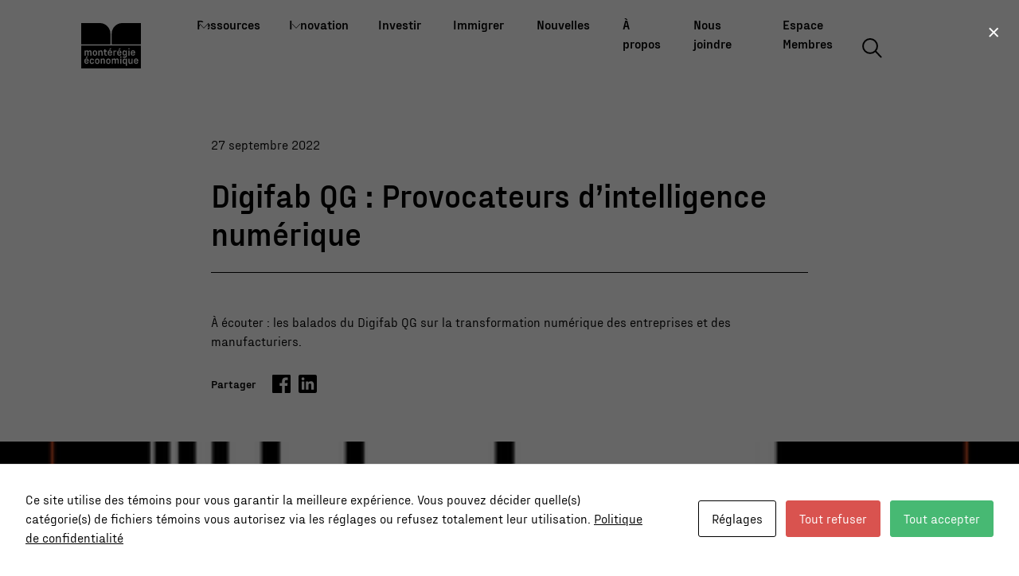

--- FILE ---
content_type: text/html; charset=utf-8
request_url: https://www.google.com/recaptcha/api2/anchor?ar=1&k=6LchM3MdAAAAADfCbTctkFaHbpCUhJj8uuhuVoby&co=aHR0cHM6Ly9tb250ZXJlZ2llZWNvbm9taXF1ZS5jb206NDQz&hl=en&v=PoyoqOPhxBO7pBk68S4YbpHZ&size=invisible&anchor-ms=20000&execute-ms=30000&cb=ykjxm6hczm3o
body_size: 48614
content:
<!DOCTYPE HTML><html dir="ltr" lang="en"><head><meta http-equiv="Content-Type" content="text/html; charset=UTF-8">
<meta http-equiv="X-UA-Compatible" content="IE=edge">
<title>reCAPTCHA</title>
<style type="text/css">
/* cyrillic-ext */
@font-face {
  font-family: 'Roboto';
  font-style: normal;
  font-weight: 400;
  font-stretch: 100%;
  src: url(//fonts.gstatic.com/s/roboto/v48/KFO7CnqEu92Fr1ME7kSn66aGLdTylUAMa3GUBHMdazTgWw.woff2) format('woff2');
  unicode-range: U+0460-052F, U+1C80-1C8A, U+20B4, U+2DE0-2DFF, U+A640-A69F, U+FE2E-FE2F;
}
/* cyrillic */
@font-face {
  font-family: 'Roboto';
  font-style: normal;
  font-weight: 400;
  font-stretch: 100%;
  src: url(//fonts.gstatic.com/s/roboto/v48/KFO7CnqEu92Fr1ME7kSn66aGLdTylUAMa3iUBHMdazTgWw.woff2) format('woff2');
  unicode-range: U+0301, U+0400-045F, U+0490-0491, U+04B0-04B1, U+2116;
}
/* greek-ext */
@font-face {
  font-family: 'Roboto';
  font-style: normal;
  font-weight: 400;
  font-stretch: 100%;
  src: url(//fonts.gstatic.com/s/roboto/v48/KFO7CnqEu92Fr1ME7kSn66aGLdTylUAMa3CUBHMdazTgWw.woff2) format('woff2');
  unicode-range: U+1F00-1FFF;
}
/* greek */
@font-face {
  font-family: 'Roboto';
  font-style: normal;
  font-weight: 400;
  font-stretch: 100%;
  src: url(//fonts.gstatic.com/s/roboto/v48/KFO7CnqEu92Fr1ME7kSn66aGLdTylUAMa3-UBHMdazTgWw.woff2) format('woff2');
  unicode-range: U+0370-0377, U+037A-037F, U+0384-038A, U+038C, U+038E-03A1, U+03A3-03FF;
}
/* math */
@font-face {
  font-family: 'Roboto';
  font-style: normal;
  font-weight: 400;
  font-stretch: 100%;
  src: url(//fonts.gstatic.com/s/roboto/v48/KFO7CnqEu92Fr1ME7kSn66aGLdTylUAMawCUBHMdazTgWw.woff2) format('woff2');
  unicode-range: U+0302-0303, U+0305, U+0307-0308, U+0310, U+0312, U+0315, U+031A, U+0326-0327, U+032C, U+032F-0330, U+0332-0333, U+0338, U+033A, U+0346, U+034D, U+0391-03A1, U+03A3-03A9, U+03B1-03C9, U+03D1, U+03D5-03D6, U+03F0-03F1, U+03F4-03F5, U+2016-2017, U+2034-2038, U+203C, U+2040, U+2043, U+2047, U+2050, U+2057, U+205F, U+2070-2071, U+2074-208E, U+2090-209C, U+20D0-20DC, U+20E1, U+20E5-20EF, U+2100-2112, U+2114-2115, U+2117-2121, U+2123-214F, U+2190, U+2192, U+2194-21AE, U+21B0-21E5, U+21F1-21F2, U+21F4-2211, U+2213-2214, U+2216-22FF, U+2308-230B, U+2310, U+2319, U+231C-2321, U+2336-237A, U+237C, U+2395, U+239B-23B7, U+23D0, U+23DC-23E1, U+2474-2475, U+25AF, U+25B3, U+25B7, U+25BD, U+25C1, U+25CA, U+25CC, U+25FB, U+266D-266F, U+27C0-27FF, U+2900-2AFF, U+2B0E-2B11, U+2B30-2B4C, U+2BFE, U+3030, U+FF5B, U+FF5D, U+1D400-1D7FF, U+1EE00-1EEFF;
}
/* symbols */
@font-face {
  font-family: 'Roboto';
  font-style: normal;
  font-weight: 400;
  font-stretch: 100%;
  src: url(//fonts.gstatic.com/s/roboto/v48/KFO7CnqEu92Fr1ME7kSn66aGLdTylUAMaxKUBHMdazTgWw.woff2) format('woff2');
  unicode-range: U+0001-000C, U+000E-001F, U+007F-009F, U+20DD-20E0, U+20E2-20E4, U+2150-218F, U+2190, U+2192, U+2194-2199, U+21AF, U+21E6-21F0, U+21F3, U+2218-2219, U+2299, U+22C4-22C6, U+2300-243F, U+2440-244A, U+2460-24FF, U+25A0-27BF, U+2800-28FF, U+2921-2922, U+2981, U+29BF, U+29EB, U+2B00-2BFF, U+4DC0-4DFF, U+FFF9-FFFB, U+10140-1018E, U+10190-1019C, U+101A0, U+101D0-101FD, U+102E0-102FB, U+10E60-10E7E, U+1D2C0-1D2D3, U+1D2E0-1D37F, U+1F000-1F0FF, U+1F100-1F1AD, U+1F1E6-1F1FF, U+1F30D-1F30F, U+1F315, U+1F31C, U+1F31E, U+1F320-1F32C, U+1F336, U+1F378, U+1F37D, U+1F382, U+1F393-1F39F, U+1F3A7-1F3A8, U+1F3AC-1F3AF, U+1F3C2, U+1F3C4-1F3C6, U+1F3CA-1F3CE, U+1F3D4-1F3E0, U+1F3ED, U+1F3F1-1F3F3, U+1F3F5-1F3F7, U+1F408, U+1F415, U+1F41F, U+1F426, U+1F43F, U+1F441-1F442, U+1F444, U+1F446-1F449, U+1F44C-1F44E, U+1F453, U+1F46A, U+1F47D, U+1F4A3, U+1F4B0, U+1F4B3, U+1F4B9, U+1F4BB, U+1F4BF, U+1F4C8-1F4CB, U+1F4D6, U+1F4DA, U+1F4DF, U+1F4E3-1F4E6, U+1F4EA-1F4ED, U+1F4F7, U+1F4F9-1F4FB, U+1F4FD-1F4FE, U+1F503, U+1F507-1F50B, U+1F50D, U+1F512-1F513, U+1F53E-1F54A, U+1F54F-1F5FA, U+1F610, U+1F650-1F67F, U+1F687, U+1F68D, U+1F691, U+1F694, U+1F698, U+1F6AD, U+1F6B2, U+1F6B9-1F6BA, U+1F6BC, U+1F6C6-1F6CF, U+1F6D3-1F6D7, U+1F6E0-1F6EA, U+1F6F0-1F6F3, U+1F6F7-1F6FC, U+1F700-1F7FF, U+1F800-1F80B, U+1F810-1F847, U+1F850-1F859, U+1F860-1F887, U+1F890-1F8AD, U+1F8B0-1F8BB, U+1F8C0-1F8C1, U+1F900-1F90B, U+1F93B, U+1F946, U+1F984, U+1F996, U+1F9E9, U+1FA00-1FA6F, U+1FA70-1FA7C, U+1FA80-1FA89, U+1FA8F-1FAC6, U+1FACE-1FADC, U+1FADF-1FAE9, U+1FAF0-1FAF8, U+1FB00-1FBFF;
}
/* vietnamese */
@font-face {
  font-family: 'Roboto';
  font-style: normal;
  font-weight: 400;
  font-stretch: 100%;
  src: url(//fonts.gstatic.com/s/roboto/v48/KFO7CnqEu92Fr1ME7kSn66aGLdTylUAMa3OUBHMdazTgWw.woff2) format('woff2');
  unicode-range: U+0102-0103, U+0110-0111, U+0128-0129, U+0168-0169, U+01A0-01A1, U+01AF-01B0, U+0300-0301, U+0303-0304, U+0308-0309, U+0323, U+0329, U+1EA0-1EF9, U+20AB;
}
/* latin-ext */
@font-face {
  font-family: 'Roboto';
  font-style: normal;
  font-weight: 400;
  font-stretch: 100%;
  src: url(//fonts.gstatic.com/s/roboto/v48/KFO7CnqEu92Fr1ME7kSn66aGLdTylUAMa3KUBHMdazTgWw.woff2) format('woff2');
  unicode-range: U+0100-02BA, U+02BD-02C5, U+02C7-02CC, U+02CE-02D7, U+02DD-02FF, U+0304, U+0308, U+0329, U+1D00-1DBF, U+1E00-1E9F, U+1EF2-1EFF, U+2020, U+20A0-20AB, U+20AD-20C0, U+2113, U+2C60-2C7F, U+A720-A7FF;
}
/* latin */
@font-face {
  font-family: 'Roboto';
  font-style: normal;
  font-weight: 400;
  font-stretch: 100%;
  src: url(//fonts.gstatic.com/s/roboto/v48/KFO7CnqEu92Fr1ME7kSn66aGLdTylUAMa3yUBHMdazQ.woff2) format('woff2');
  unicode-range: U+0000-00FF, U+0131, U+0152-0153, U+02BB-02BC, U+02C6, U+02DA, U+02DC, U+0304, U+0308, U+0329, U+2000-206F, U+20AC, U+2122, U+2191, U+2193, U+2212, U+2215, U+FEFF, U+FFFD;
}
/* cyrillic-ext */
@font-face {
  font-family: 'Roboto';
  font-style: normal;
  font-weight: 500;
  font-stretch: 100%;
  src: url(//fonts.gstatic.com/s/roboto/v48/KFO7CnqEu92Fr1ME7kSn66aGLdTylUAMa3GUBHMdazTgWw.woff2) format('woff2');
  unicode-range: U+0460-052F, U+1C80-1C8A, U+20B4, U+2DE0-2DFF, U+A640-A69F, U+FE2E-FE2F;
}
/* cyrillic */
@font-face {
  font-family: 'Roboto';
  font-style: normal;
  font-weight: 500;
  font-stretch: 100%;
  src: url(//fonts.gstatic.com/s/roboto/v48/KFO7CnqEu92Fr1ME7kSn66aGLdTylUAMa3iUBHMdazTgWw.woff2) format('woff2');
  unicode-range: U+0301, U+0400-045F, U+0490-0491, U+04B0-04B1, U+2116;
}
/* greek-ext */
@font-face {
  font-family: 'Roboto';
  font-style: normal;
  font-weight: 500;
  font-stretch: 100%;
  src: url(//fonts.gstatic.com/s/roboto/v48/KFO7CnqEu92Fr1ME7kSn66aGLdTylUAMa3CUBHMdazTgWw.woff2) format('woff2');
  unicode-range: U+1F00-1FFF;
}
/* greek */
@font-face {
  font-family: 'Roboto';
  font-style: normal;
  font-weight: 500;
  font-stretch: 100%;
  src: url(//fonts.gstatic.com/s/roboto/v48/KFO7CnqEu92Fr1ME7kSn66aGLdTylUAMa3-UBHMdazTgWw.woff2) format('woff2');
  unicode-range: U+0370-0377, U+037A-037F, U+0384-038A, U+038C, U+038E-03A1, U+03A3-03FF;
}
/* math */
@font-face {
  font-family: 'Roboto';
  font-style: normal;
  font-weight: 500;
  font-stretch: 100%;
  src: url(//fonts.gstatic.com/s/roboto/v48/KFO7CnqEu92Fr1ME7kSn66aGLdTylUAMawCUBHMdazTgWw.woff2) format('woff2');
  unicode-range: U+0302-0303, U+0305, U+0307-0308, U+0310, U+0312, U+0315, U+031A, U+0326-0327, U+032C, U+032F-0330, U+0332-0333, U+0338, U+033A, U+0346, U+034D, U+0391-03A1, U+03A3-03A9, U+03B1-03C9, U+03D1, U+03D5-03D6, U+03F0-03F1, U+03F4-03F5, U+2016-2017, U+2034-2038, U+203C, U+2040, U+2043, U+2047, U+2050, U+2057, U+205F, U+2070-2071, U+2074-208E, U+2090-209C, U+20D0-20DC, U+20E1, U+20E5-20EF, U+2100-2112, U+2114-2115, U+2117-2121, U+2123-214F, U+2190, U+2192, U+2194-21AE, U+21B0-21E5, U+21F1-21F2, U+21F4-2211, U+2213-2214, U+2216-22FF, U+2308-230B, U+2310, U+2319, U+231C-2321, U+2336-237A, U+237C, U+2395, U+239B-23B7, U+23D0, U+23DC-23E1, U+2474-2475, U+25AF, U+25B3, U+25B7, U+25BD, U+25C1, U+25CA, U+25CC, U+25FB, U+266D-266F, U+27C0-27FF, U+2900-2AFF, U+2B0E-2B11, U+2B30-2B4C, U+2BFE, U+3030, U+FF5B, U+FF5D, U+1D400-1D7FF, U+1EE00-1EEFF;
}
/* symbols */
@font-face {
  font-family: 'Roboto';
  font-style: normal;
  font-weight: 500;
  font-stretch: 100%;
  src: url(//fonts.gstatic.com/s/roboto/v48/KFO7CnqEu92Fr1ME7kSn66aGLdTylUAMaxKUBHMdazTgWw.woff2) format('woff2');
  unicode-range: U+0001-000C, U+000E-001F, U+007F-009F, U+20DD-20E0, U+20E2-20E4, U+2150-218F, U+2190, U+2192, U+2194-2199, U+21AF, U+21E6-21F0, U+21F3, U+2218-2219, U+2299, U+22C4-22C6, U+2300-243F, U+2440-244A, U+2460-24FF, U+25A0-27BF, U+2800-28FF, U+2921-2922, U+2981, U+29BF, U+29EB, U+2B00-2BFF, U+4DC0-4DFF, U+FFF9-FFFB, U+10140-1018E, U+10190-1019C, U+101A0, U+101D0-101FD, U+102E0-102FB, U+10E60-10E7E, U+1D2C0-1D2D3, U+1D2E0-1D37F, U+1F000-1F0FF, U+1F100-1F1AD, U+1F1E6-1F1FF, U+1F30D-1F30F, U+1F315, U+1F31C, U+1F31E, U+1F320-1F32C, U+1F336, U+1F378, U+1F37D, U+1F382, U+1F393-1F39F, U+1F3A7-1F3A8, U+1F3AC-1F3AF, U+1F3C2, U+1F3C4-1F3C6, U+1F3CA-1F3CE, U+1F3D4-1F3E0, U+1F3ED, U+1F3F1-1F3F3, U+1F3F5-1F3F7, U+1F408, U+1F415, U+1F41F, U+1F426, U+1F43F, U+1F441-1F442, U+1F444, U+1F446-1F449, U+1F44C-1F44E, U+1F453, U+1F46A, U+1F47D, U+1F4A3, U+1F4B0, U+1F4B3, U+1F4B9, U+1F4BB, U+1F4BF, U+1F4C8-1F4CB, U+1F4D6, U+1F4DA, U+1F4DF, U+1F4E3-1F4E6, U+1F4EA-1F4ED, U+1F4F7, U+1F4F9-1F4FB, U+1F4FD-1F4FE, U+1F503, U+1F507-1F50B, U+1F50D, U+1F512-1F513, U+1F53E-1F54A, U+1F54F-1F5FA, U+1F610, U+1F650-1F67F, U+1F687, U+1F68D, U+1F691, U+1F694, U+1F698, U+1F6AD, U+1F6B2, U+1F6B9-1F6BA, U+1F6BC, U+1F6C6-1F6CF, U+1F6D3-1F6D7, U+1F6E0-1F6EA, U+1F6F0-1F6F3, U+1F6F7-1F6FC, U+1F700-1F7FF, U+1F800-1F80B, U+1F810-1F847, U+1F850-1F859, U+1F860-1F887, U+1F890-1F8AD, U+1F8B0-1F8BB, U+1F8C0-1F8C1, U+1F900-1F90B, U+1F93B, U+1F946, U+1F984, U+1F996, U+1F9E9, U+1FA00-1FA6F, U+1FA70-1FA7C, U+1FA80-1FA89, U+1FA8F-1FAC6, U+1FACE-1FADC, U+1FADF-1FAE9, U+1FAF0-1FAF8, U+1FB00-1FBFF;
}
/* vietnamese */
@font-face {
  font-family: 'Roboto';
  font-style: normal;
  font-weight: 500;
  font-stretch: 100%;
  src: url(//fonts.gstatic.com/s/roboto/v48/KFO7CnqEu92Fr1ME7kSn66aGLdTylUAMa3OUBHMdazTgWw.woff2) format('woff2');
  unicode-range: U+0102-0103, U+0110-0111, U+0128-0129, U+0168-0169, U+01A0-01A1, U+01AF-01B0, U+0300-0301, U+0303-0304, U+0308-0309, U+0323, U+0329, U+1EA0-1EF9, U+20AB;
}
/* latin-ext */
@font-face {
  font-family: 'Roboto';
  font-style: normal;
  font-weight: 500;
  font-stretch: 100%;
  src: url(//fonts.gstatic.com/s/roboto/v48/KFO7CnqEu92Fr1ME7kSn66aGLdTylUAMa3KUBHMdazTgWw.woff2) format('woff2');
  unicode-range: U+0100-02BA, U+02BD-02C5, U+02C7-02CC, U+02CE-02D7, U+02DD-02FF, U+0304, U+0308, U+0329, U+1D00-1DBF, U+1E00-1E9F, U+1EF2-1EFF, U+2020, U+20A0-20AB, U+20AD-20C0, U+2113, U+2C60-2C7F, U+A720-A7FF;
}
/* latin */
@font-face {
  font-family: 'Roboto';
  font-style: normal;
  font-weight: 500;
  font-stretch: 100%;
  src: url(//fonts.gstatic.com/s/roboto/v48/KFO7CnqEu92Fr1ME7kSn66aGLdTylUAMa3yUBHMdazQ.woff2) format('woff2');
  unicode-range: U+0000-00FF, U+0131, U+0152-0153, U+02BB-02BC, U+02C6, U+02DA, U+02DC, U+0304, U+0308, U+0329, U+2000-206F, U+20AC, U+2122, U+2191, U+2193, U+2212, U+2215, U+FEFF, U+FFFD;
}
/* cyrillic-ext */
@font-face {
  font-family: 'Roboto';
  font-style: normal;
  font-weight: 900;
  font-stretch: 100%;
  src: url(//fonts.gstatic.com/s/roboto/v48/KFO7CnqEu92Fr1ME7kSn66aGLdTylUAMa3GUBHMdazTgWw.woff2) format('woff2');
  unicode-range: U+0460-052F, U+1C80-1C8A, U+20B4, U+2DE0-2DFF, U+A640-A69F, U+FE2E-FE2F;
}
/* cyrillic */
@font-face {
  font-family: 'Roboto';
  font-style: normal;
  font-weight: 900;
  font-stretch: 100%;
  src: url(//fonts.gstatic.com/s/roboto/v48/KFO7CnqEu92Fr1ME7kSn66aGLdTylUAMa3iUBHMdazTgWw.woff2) format('woff2');
  unicode-range: U+0301, U+0400-045F, U+0490-0491, U+04B0-04B1, U+2116;
}
/* greek-ext */
@font-face {
  font-family: 'Roboto';
  font-style: normal;
  font-weight: 900;
  font-stretch: 100%;
  src: url(//fonts.gstatic.com/s/roboto/v48/KFO7CnqEu92Fr1ME7kSn66aGLdTylUAMa3CUBHMdazTgWw.woff2) format('woff2');
  unicode-range: U+1F00-1FFF;
}
/* greek */
@font-face {
  font-family: 'Roboto';
  font-style: normal;
  font-weight: 900;
  font-stretch: 100%;
  src: url(//fonts.gstatic.com/s/roboto/v48/KFO7CnqEu92Fr1ME7kSn66aGLdTylUAMa3-UBHMdazTgWw.woff2) format('woff2');
  unicode-range: U+0370-0377, U+037A-037F, U+0384-038A, U+038C, U+038E-03A1, U+03A3-03FF;
}
/* math */
@font-face {
  font-family: 'Roboto';
  font-style: normal;
  font-weight: 900;
  font-stretch: 100%;
  src: url(//fonts.gstatic.com/s/roboto/v48/KFO7CnqEu92Fr1ME7kSn66aGLdTylUAMawCUBHMdazTgWw.woff2) format('woff2');
  unicode-range: U+0302-0303, U+0305, U+0307-0308, U+0310, U+0312, U+0315, U+031A, U+0326-0327, U+032C, U+032F-0330, U+0332-0333, U+0338, U+033A, U+0346, U+034D, U+0391-03A1, U+03A3-03A9, U+03B1-03C9, U+03D1, U+03D5-03D6, U+03F0-03F1, U+03F4-03F5, U+2016-2017, U+2034-2038, U+203C, U+2040, U+2043, U+2047, U+2050, U+2057, U+205F, U+2070-2071, U+2074-208E, U+2090-209C, U+20D0-20DC, U+20E1, U+20E5-20EF, U+2100-2112, U+2114-2115, U+2117-2121, U+2123-214F, U+2190, U+2192, U+2194-21AE, U+21B0-21E5, U+21F1-21F2, U+21F4-2211, U+2213-2214, U+2216-22FF, U+2308-230B, U+2310, U+2319, U+231C-2321, U+2336-237A, U+237C, U+2395, U+239B-23B7, U+23D0, U+23DC-23E1, U+2474-2475, U+25AF, U+25B3, U+25B7, U+25BD, U+25C1, U+25CA, U+25CC, U+25FB, U+266D-266F, U+27C0-27FF, U+2900-2AFF, U+2B0E-2B11, U+2B30-2B4C, U+2BFE, U+3030, U+FF5B, U+FF5D, U+1D400-1D7FF, U+1EE00-1EEFF;
}
/* symbols */
@font-face {
  font-family: 'Roboto';
  font-style: normal;
  font-weight: 900;
  font-stretch: 100%;
  src: url(//fonts.gstatic.com/s/roboto/v48/KFO7CnqEu92Fr1ME7kSn66aGLdTylUAMaxKUBHMdazTgWw.woff2) format('woff2');
  unicode-range: U+0001-000C, U+000E-001F, U+007F-009F, U+20DD-20E0, U+20E2-20E4, U+2150-218F, U+2190, U+2192, U+2194-2199, U+21AF, U+21E6-21F0, U+21F3, U+2218-2219, U+2299, U+22C4-22C6, U+2300-243F, U+2440-244A, U+2460-24FF, U+25A0-27BF, U+2800-28FF, U+2921-2922, U+2981, U+29BF, U+29EB, U+2B00-2BFF, U+4DC0-4DFF, U+FFF9-FFFB, U+10140-1018E, U+10190-1019C, U+101A0, U+101D0-101FD, U+102E0-102FB, U+10E60-10E7E, U+1D2C0-1D2D3, U+1D2E0-1D37F, U+1F000-1F0FF, U+1F100-1F1AD, U+1F1E6-1F1FF, U+1F30D-1F30F, U+1F315, U+1F31C, U+1F31E, U+1F320-1F32C, U+1F336, U+1F378, U+1F37D, U+1F382, U+1F393-1F39F, U+1F3A7-1F3A8, U+1F3AC-1F3AF, U+1F3C2, U+1F3C4-1F3C6, U+1F3CA-1F3CE, U+1F3D4-1F3E0, U+1F3ED, U+1F3F1-1F3F3, U+1F3F5-1F3F7, U+1F408, U+1F415, U+1F41F, U+1F426, U+1F43F, U+1F441-1F442, U+1F444, U+1F446-1F449, U+1F44C-1F44E, U+1F453, U+1F46A, U+1F47D, U+1F4A3, U+1F4B0, U+1F4B3, U+1F4B9, U+1F4BB, U+1F4BF, U+1F4C8-1F4CB, U+1F4D6, U+1F4DA, U+1F4DF, U+1F4E3-1F4E6, U+1F4EA-1F4ED, U+1F4F7, U+1F4F9-1F4FB, U+1F4FD-1F4FE, U+1F503, U+1F507-1F50B, U+1F50D, U+1F512-1F513, U+1F53E-1F54A, U+1F54F-1F5FA, U+1F610, U+1F650-1F67F, U+1F687, U+1F68D, U+1F691, U+1F694, U+1F698, U+1F6AD, U+1F6B2, U+1F6B9-1F6BA, U+1F6BC, U+1F6C6-1F6CF, U+1F6D3-1F6D7, U+1F6E0-1F6EA, U+1F6F0-1F6F3, U+1F6F7-1F6FC, U+1F700-1F7FF, U+1F800-1F80B, U+1F810-1F847, U+1F850-1F859, U+1F860-1F887, U+1F890-1F8AD, U+1F8B0-1F8BB, U+1F8C0-1F8C1, U+1F900-1F90B, U+1F93B, U+1F946, U+1F984, U+1F996, U+1F9E9, U+1FA00-1FA6F, U+1FA70-1FA7C, U+1FA80-1FA89, U+1FA8F-1FAC6, U+1FACE-1FADC, U+1FADF-1FAE9, U+1FAF0-1FAF8, U+1FB00-1FBFF;
}
/* vietnamese */
@font-face {
  font-family: 'Roboto';
  font-style: normal;
  font-weight: 900;
  font-stretch: 100%;
  src: url(//fonts.gstatic.com/s/roboto/v48/KFO7CnqEu92Fr1ME7kSn66aGLdTylUAMa3OUBHMdazTgWw.woff2) format('woff2');
  unicode-range: U+0102-0103, U+0110-0111, U+0128-0129, U+0168-0169, U+01A0-01A1, U+01AF-01B0, U+0300-0301, U+0303-0304, U+0308-0309, U+0323, U+0329, U+1EA0-1EF9, U+20AB;
}
/* latin-ext */
@font-face {
  font-family: 'Roboto';
  font-style: normal;
  font-weight: 900;
  font-stretch: 100%;
  src: url(//fonts.gstatic.com/s/roboto/v48/KFO7CnqEu92Fr1ME7kSn66aGLdTylUAMa3KUBHMdazTgWw.woff2) format('woff2');
  unicode-range: U+0100-02BA, U+02BD-02C5, U+02C7-02CC, U+02CE-02D7, U+02DD-02FF, U+0304, U+0308, U+0329, U+1D00-1DBF, U+1E00-1E9F, U+1EF2-1EFF, U+2020, U+20A0-20AB, U+20AD-20C0, U+2113, U+2C60-2C7F, U+A720-A7FF;
}
/* latin */
@font-face {
  font-family: 'Roboto';
  font-style: normal;
  font-weight: 900;
  font-stretch: 100%;
  src: url(//fonts.gstatic.com/s/roboto/v48/KFO7CnqEu92Fr1ME7kSn66aGLdTylUAMa3yUBHMdazQ.woff2) format('woff2');
  unicode-range: U+0000-00FF, U+0131, U+0152-0153, U+02BB-02BC, U+02C6, U+02DA, U+02DC, U+0304, U+0308, U+0329, U+2000-206F, U+20AC, U+2122, U+2191, U+2193, U+2212, U+2215, U+FEFF, U+FFFD;
}

</style>
<link rel="stylesheet" type="text/css" href="https://www.gstatic.com/recaptcha/releases/PoyoqOPhxBO7pBk68S4YbpHZ/styles__ltr.css">
<script nonce="ojIwNX9z7Nd5yvvOr0nHDg" type="text/javascript">window['__recaptcha_api'] = 'https://www.google.com/recaptcha/api2/';</script>
<script type="text/javascript" src="https://www.gstatic.com/recaptcha/releases/PoyoqOPhxBO7pBk68S4YbpHZ/recaptcha__en.js" nonce="ojIwNX9z7Nd5yvvOr0nHDg">
      
    </script></head>
<body><div id="rc-anchor-alert" class="rc-anchor-alert"></div>
<input type="hidden" id="recaptcha-token" value="[base64]">
<script type="text/javascript" nonce="ojIwNX9z7Nd5yvvOr0nHDg">
      recaptcha.anchor.Main.init("[\x22ainput\x22,[\x22bgdata\x22,\x22\x22,\[base64]/[base64]/[base64]/ZyhXLGgpOnEoW04sMjEsbF0sVywwKSxoKSxmYWxzZSxmYWxzZSl9Y2F0Y2goayl7RygzNTgsVyk/[base64]/[base64]/[base64]/[base64]/[base64]/[base64]/[base64]/bmV3IEJbT10oRFswXSk6dz09Mj9uZXcgQltPXShEWzBdLERbMV0pOnc9PTM/bmV3IEJbT10oRFswXSxEWzFdLERbMl0pOnc9PTQ/[base64]/[base64]/[base64]/[base64]/[base64]\\u003d\x22,\[base64]\\u003d\\u003d\x22,\x22woxew5haw5RGw7LDsMKyfMKUcMKYwrdHfjdOS8O2c1gowqMiJFAJwqAHwrJkaD0ABQhRwqXDtgXDu2jDq8O+wpggw4nCvw7DmsOtaUHDpU5dwrzCvjVWYS3DiwNjw7jDtn4swpfCtcO8w7HDow/CmyLCm3R9XAQ4w7LCgSYTwrrCn8O/[base64]/CjsOOK8OOAcOCw7bCpMKAbx3CvsO4w7A3fn/ChcODdMKXJ8OkX8OsYHTCpxbDuznDmTEcFXgFckkww64Kw67CrRbDjcKQaHMmACHDh8K6w4Yew4dWRRTCuMO9wqLDp8OGw73CuTrDvMOdw48nwqTDqMKOw7B2ARzDlMKUYsKQB8K9QcKAOcKqe8K4YhtRXhrCkEnCr8O/UmrCqMKdw6jClMOnw4DCpxPCug4Ew6nCuXc3UBbDgmI0w53Ct3zDmy0+YAbDuAdlBcK2w48nKF/Co8OgIsOEwpzCkcKowpbCoMObwq47wpdFwpnClQ82F3sUPMKfwq10w4tPwqMtwrDCv8OSGsKaK8O/akJic2IAwrhqK8KzAsO3QsOHw5Ujw40ww73CkAJLXsOPw7rDmMOpwqA/[base64]/Cp8O+wq4FOsKhYynCnsKRwpnDuXh1L8KAIhvDlmbCtcOQDHsww5BADcO7wq3CvGN7Alp1wp3CsBvDj8KHw7XCgyfCkcOjACvDpEUcw6tUw5bCv1DDpsOhwqjCmMKcW1I5A8OAam0+w67Dn8O9awYTw7wZwrjCicKfa1QPG8OGwp0ROsKPGCcxw4zDuMO/woBjQ8OJfcKRwpg3w60NasOsw5s/w7nCmMOiFG3CoMK9w4pawp5/w4fCmcKUNF9iHcONDcKOE2vDqz7Dh8KkwqQgwo97wpLCiWV9RV3ClMKHwpvDkMK/[base64]/CgsK7ZFTCosOww4Ijw58lwrBIQQ/[base64]/CjBYjwrk9aw1bw7jDtcKUw4/Dn8OlIcKYwpLCpMKkRcOHfcKzF8Orwrh/acKhCMOKUsOjHXzClmnCjnLCjcOZAhnDosKdWVLDk8OdPMKIVcK4N8OjwpbDgjHCu8OJwpETT8K7VsOvRGYIXsK7w4TDqcK+wqMAw5jDt2TDhMOhYnTCgsKcaQB6w5fClsObw7kWwprDgRLCuMOvwrxNwrXCgsO/FMK3w51iJWoJVnvDqsO1RsOQwp7CtWbDoMKVwq/CoMKxwr3DiCt4BTDCihHCjXMeJlRAwrVzUcKdFHRHw53CozXDj3fCh8O9LMKzwrwYdcOewpbCokTDrikKw7bCqcOic1Ehw4/CnAFrIcO2G3jDnMOZJsOPwosPwo4EwpgBw4/DqT/[base64]/[base64]/DkBdsYGVSwo/Du2g+K2t8DcKGwpPDrcKWw7vCuVwhSzvDkcKwecKQRMOYwo/CqWMWw6MvQlzDgAMlwo3ChCZGw67DjnzDqcOjVcKUw5cTw4BXwoc3wqREwrdgw5fCmTYwLMODTcOgHhfCuEDCpAIJchc5woM8w68Xw692w6c1w77CqMKeSsKIwqHCt01zw6gowrXCpyMsw4lHw7fCq8O/QxbCnEMROMOHwohCw5cLw6XCtVjDuMKhw4Y8HWAgwrMFw75QwrMCDlIwwrrDtMKvTcOWw77Cm3MIwpkddC8uw6bCksKBw45uw43Dnzknw7zDkUZUX8OMasO2w7zCkmNkwpfDrXE/J1vCuhMmw7I4w5DDij9iwp4zGRXCmcKlw5vDp2jDiMKcwodZZcOgM8K/eE4+wqbDtgXCk8KdaztgejkSXgLCkFs/U3h8w7QhUkEJZ8K5w6kKwpfCncORw4XDhcOTARE6wonCmsKBHEUhw4/DnHRKfMKKNSdXZxzCqsKKw73CiMKHVcOsElsFwqYED0bCgsOIB2PDs8KiQ8KMNU7DjcKoE0gpAsOXWEfCosOMbsKxwqfCnSNMwrfClWk6A8OJMMOtZ3sRwqvCkRoDw7QMLDlvKF48TcK/[base64]/wqfDpMONw7QITkfDvsK8WQN3U0dFwol+HyXDpsO7VMKxWGp0wpM/wrloMMOKUsOVw5fCkMKnw73Dh305GcKfRHDCvGwLCVRdwplBd24SYMKVMn4aYllLIEZYVyYqF8OwBy5bwrTDgA7DlcK+wrUsw7/DvjvDiGRwdMKyw5TCgF45D8K4dEPCi8O3wrkhw73CplcqwqXCucO/w7LDvcOxIsK4wrzDmnVAKsOdwrNEwoABwq5BA08mNxMFOMKKwoPDsMOiMsOWwrHCs1d2wr7Cimwuwp1ow6oIw6QIasOrFMOWwpIbMMOPwq0CFSFIwpp1S0VFwqssD8Kxw6rClT7Di8OVwpDCqy/Cgy7CqcOAYcORRMKPwp8ywoowCcKUwrwzQsKOwp0Dw6/DggPDtUF3TgHDtX0mBcKAwqfDtcOjRmfCmlZ2wpQEw7w2wpLCsy8LTlHDhMOOwoAhwpDDo8KIw4ViEEk+woTCpMO0wo3DtsOHwr9OYMOUw6TDl8K1EMOZbcOsUERSIMOEw77ChCwowoDDlF4dw4xow4zDgH1gSMKbQMK6UMOWeMOzw6cdFcOyWTXDrcOIGMK+w4krW2/DtMK6w4HDjCbDh3YnaVNERCwEwqnCvFnDuz7CqcOkBVLCswzDqUzCrivCocKywqcTw7kTekYlwq/DhUgowpzCs8ORwoHDm0QJw5vDt2o3bVhMwrxhR8Ksw67DsGvDn3jDucOiw7Fcwp9tVcO8w5rClScow4BWIFc2wrtZESwTVV1YwqZoT8OBH8OaN1stA8KdLDHDr1vCigrCjcKRwprCr8K+w7hBwpsydMOuX8OpQTkkwpl3wrpOLzLDgcOmL15AwpPDnW/CnynCiXPChhbDt8Ofw5JgwrJgw51vajnCoWjDnTzDl8OFaD04dcO3AFE8TUfCoWUoTS3CiGceBcObwqsoLic8ZzbDm8K7Eld8wqHDmwPDm8K1wq4QJGjDg8O4F2/DtRQzeMK/YEgaw4/Cj2nDjsO2w6ptw7sJO8ORLk3Ct8Kyw5hPV33Dq8KwRDHDrsKDXsOtwrDCgCopwpLCkBxBw61zTcOuNhHCkE7DvB3CoMKNLcOZw60mV8OOAsOEDsO9OsKMWXnCijtFTcKQYcKlCzIpwonDmsKswoAQIcK1YVbDgcO/wr3Cg11qcsOYw65qwo47w7DCj20DHMKRwpZrWsOOwrQYc2Mcw7fDl8KqEMKUwqvDvcKhI8KSOATDiMKcwrpLwp7DlMKIwovDm8KeT8OhIgQHw5w7e8KoS8OZSykKwpcBaw/DsVY6akwpw7nCjcK5wpxRwrjDiMOFdjHChg/CoMKAOMOzw6TCuDfCusK/E8ONK8KMR3B8wr4vWMKzEcOQLMK5wqrDpzfCvMKcw4g2OMOgEGrDh2pjwrUTeMOlEABjV8OJwqZzDlnCu0rCj3jCtSnCpmoEwoYEw4bDnDPCqCFPwo1jw5/[base64]/YwjCtsOEcUtFUgkAw7IIBCQ2Y8KgRVJCTGEYGU1Gf8OCb8OUMcKlbcOpwqITMMOwD8OVYE/[base64]/CtcONYE1uw6PCsyXDhVIaw4FCwoHCgMOcwqI6YMK4IsKEY8OVw6ANwqHCnh0LGcKsH8Kqw7jCm8KpwofDrcKzdcKmw7HCgMOIw63ChcK7w7oswpJ/TgcLPsKpwoLDoMOyHRBnElkrw40iAhjDr8OZJ8KHw5vCisOrw4HDmsOKHcOvIw7DocKTPsOhXj/[base64]/CjRfDlMOCwqTDmXUxw4B0ERUMw6DDoB/DriIkK0bDsl94w7DDn0HClMK/wqLDsBfCq8Osw4A/woh1wpNvwofCjsOsw5rChxVRPjstQhcawrDDkMObwo3Dl8Ktw5fDhB3Cvy0LMRhdB8K6H1XDvXQDw6PCl8KoK8OhwqYDBsKtw7TCosOKwpkkw5PDvMOuw6HDqMKZc8KJfRTCmsKRw5HCmwTDoS7DrMKJwpfDkgF4wq4cw6lvwpXDq8O7JC8ZHRHDtMO/[base64]/w53Cix/Cilomw6RHwrJWPw7DmMKBJm4KECBTw7zDvz1iwpHDi8KdeibCosK/w5TDk0zCllDCkcKQwrzCkMKQw5wQY8O1wojCuE/[base64]/HMOOAH3DqD7DugLDhMOBworDsMKaw78DUcOOw7FHEw7Dr0zCuETCjEnDoC43cXnDkMOMw4jDqMKiwp7Cn0FJRmrClgN1V8KYw5bDtsKrwqTCjF/DkjAjeVYED05kUHnDokvDk8KpwqPCj8KeJMO/wprDhcOjW03DkT3DiVHDn8OwCsOawobDhsKAw6jDvsKVBDVRwoZpwoPDk30jwqXCp8Ozw7I9w71owo3CucKPVxjDsUjDu8OJw5x0w6MST8K5w7fCqRPDm8OEw7bDvsOQWBLCrsOxw7rDhHTCsMKccjfChSsSwpDDucKSwpVkL8OBw7/DkEQawqkmw5/Ct8OhN8OcOjPCnsOwRFHDm0I4woPCijETwohIw4tdSXbDtHNJw45yw7M6wo1xwrtJwolCK2bClVLCtsKow6rChcKJw4ouw75vwo8TwoDChcO5Kwo/w5NgwpwLwqDCoCLDlsOSJMKdBwDDgFAre8KeQFhqCcKewojDtVrClRJUw41TwoXDtcKmwqguZcK5w71zw7FbdBEKw49JKXwdw63DlCTDs8O/OcOANsOUB3MTX1Bowo3Co8OiwrphfcODwqwxwoUEw4bCo8KdNHdpInjCu8Odw4PCqWfDs8OMYMK/BsOifUfCqsOxT8O5B8OUYS/[base64]/CvgBuwppxdcKoYncfNcKKwoHDgQ/[base64]/[base64]/w7lKQcKLwrnCtl0macKhwp/Dq8OUEMOWPsOySFrCpMKpwqoHwplRwqJgHsOsw51TwpTCusK2P8O6KVTChcOtwrfCnsKnfMOfXcOYw4M3wqUaUWMKwpHDhcO6wqPCmzHDpcOiw71iw4HDo2/Cnx5cIcOSwpjDuxlIIGnCkQFqEMKRHcOgJcOBD0jDkEtTwrPCgcO5C27Cg0EycsOJBcKYwrwFdCDDpxVKw7fCsytUwoPDrBQye8KEYMOJNkbCscOQwobDpzHDmXQhJMOyw5jCg8OKAyvDlcKPIsOfw7YAUnTDpl8Gw6bDlHUOw6xpwpZYwqbCr8K+wqfCvT05wo/DtHkaG8KTAB4Ye8OZJRFgwp08w6IhdT7DmEHCuMO9w59fw6zDicOdw4xew4Jyw7d4w6HCt8OWXcO4Myt/[base64]/DqBt3S0UxHcK4LBknwoAxwpjDgi5Rw7nDmcKyw4fCmAcHDsKqwrjCjcOVwrt3w6IeE15hNAXCnAfDtynDlHzCqMK/JsKhwpXDkyPCuXtew6o7GcKTPFHCtMOdw7fCncKQJcKWWBtDwppwwp4Gw45nwodfVMKAExsqNDRjPMOTFWjCk8KRw6pwwoTDuhJ8w6cmwrpRw4deSmR8OUJoEsOuf1DDoHTDpsKcbXR1wo/DocO6w4lHwp7DuWc+ZTofw5rCl8K6NMO0O8KLw6ZHYE/Cqk3CvEJfwoleOMKjw6vDtsKCC8K5W3TDkcOwXMOKKsK/NkzCv8OBw4vCpwLDlC5kwoZqScK0woRBw47Ck8O0NxHCj8O7woQENgcGw7Q7ejEUw4l8L8O7w4PDn8O+S3c1CCLDjMKdw43Dkk3Cm8O4eMKXLG/DnsKoJHTCli0RMyNzHsKuwrbDkMKhwrjDkT8FN8KrDnjCrEUFwqNWwr3CosKwCwBzP8KTPsO1bTTDmj3Du8OwAHZuQAU1wonDsRzDtHzCoRbDvMKgJcKNM8KuwqzCjcOOFRlEwpvCusOrNw42w77Dr8Oewr/DjcOAXcK9dXZew4obwokEwpvDgMKLwr0KG1zCpMKWw6teaXA/wqFidsK6RBvDmX4ECzVGw69Xa8O1b8Kpw7EwwoJXJ8KKfBI0woFWwrXDgcKSZWpxw7zCpcKqwr7DmcOmOFnCoF8ww4vDtSQAfMOmM3gxV2/[base64]/Cjz3CvsKpwqRKPQVnw5IfwqXDkcOpVzvCkRHCq8K3c8OoDXBIwofCpTHCpwYAX8K+w4JWR8OcXGJnw4c8fMO5YMKXXcOCLW45wp0PwpXCr8Klwp/DvcOHw7Njw5rDg8OPYcOZSsKUIFnCmDzDrE7ClW84woXDq8OWwosrwrLCvcKZBMOhw7VrwoHDgMO6w7vDncKFwofDhmLCkTDDlCd1McK6JsKFdQYOw5oPwp9LworCusORHD/CrU9GF8OSEgnCkw4IA8OpwoXCjMOFwqfCjsOXHUXCusKaw6VYwpPCjXzDlGwswqXDvCwYwovCqsK6UsK1w47CjMKUCyxjwonCjmZiasOwwqJRRMOAw5hDa3kuecOpecK+F3LDvjwqwqVzw6nCo8K0wpUASMOJw5jCjMOFwpnDkn7Do2h/wpTClsKDw4fDh8OdFMKYwoMjIkNBdcKDw6TCgycJFj3Ci8OYGFlpwq7DlRBgwrZgeMK+LcKvXcOEUzxXN8OHw47CklR5w5YRKsOlwp4CaVzCvsKnwp/[base64]/[base64]/[base64]/DhU/ChTRfQcOuLcKcwrDDr8O6w7JlwrRfO25kKsKZwrFbHcOJbSHCvcK+bmDDngwjeUsGCWPCvsK8wqkmCj7Cn8OSfUfDsyTCnsKRw79WLMOOwqvClsKMdMKNAFrDjsKKwo4Jwo3CjMKqw5TDnnnCoV42w6VRwoAkw6vDn8Kewq/[base64]/[base64]/wozDuB9facKzacK3AsO0LsK+ITbDisKJZUdLJhdXwpdmERp/AMK0wo5nWjNCwoU4w57CoR7DhhJYwoh0XmnCr8KjwoNsG8Ofwqhyw63Cs0DDoBBYMATCuMKkTsKhEGrDpnXDkBEQwqvCh2ZgBcKkwrlbDzrCh8Kyw5jCj8Ogw7bDt8OWEcOkT8KbCsK8N8KQwoppRsKUWQpbwr/DonzDmcKtZcOowqshUsOfHMOhwrZ8wq4ywqPCk8KFXA3Dqz7CtCcLwqjDiGjCncOnQ8Oqwp49SsKOLAZkw6ASXcOkJCYaB2V5wq/CvcKCwr7Dh2IOWcKDwo5jO1PDlTROXcOnUsK3wo1cwpVaw6tkwp7DscKPEMO/[base64]/ChMOzNsK+DMO7w6nCmiNxw4vCksK4B8KTEUbDm0JRwq3DtcKkw7fDsMKCw7g/[base64]/JQ7CoEDCqcKqwp8Ew5pyw5HCvXUew4jCmDzDhcKaw7fCuXPDpivChMOoNwYWBsOnw5RVwrbCmsK6wrspwqFkw60KRcOlwpPDs8OTD3rCk8K0woMfwp/CjG4Jw7fDkMKJPVoiRBjCrzNFTcOYUHrDo8KPwrjCmA/CrsO+w7XCusKAwrcpd8KgScKaLMOHwqTDsX9pwpwEwpTCqWkYL8KFbcK5fzbCogQGOcKcwrzDp8O0E3MNI0fCsmDCrmHDmkU7LsKgXcO4XUnCt3TDvBHDrH/DicOJasOSwrbDocO6wqtyJQ3DkcOGPcOYwoHCpMKpP8KBSw51OE/DrcORCsOuIGwDwq97w4/[base64]/wprDqsOTwqDChsOKwpvCgsK/wpJ9w7rCt8KffsKAw43CtyFGwoQdU0zCksKcw5DDv8KkAsKda0jCp8KnYhPDnhnDv8KBw6FoPMKGw67CgQnCu8KaNh9NCsKFMMOGwp7DssKpwpEUwq7DpkxKw4fDsMKhw7FZUcOiUsKvcnjCvsOxLMKkwosqNhAnYMKDw7ZwwqZwKMOYK8Kqw4HCng/CucKDAcO2TlHDvMO6I8KcLsODw4APwpnDk8OFVU57dMKAOUIIw6dOw6JtdRAAecOcRTJUeMKwZBDDmC7DkMKMw5Jhw6PCrsKaw53CkMKZRXA1woocacKoCybDucKCwrZcVilFwo3CnhPDtiInD8OYwot8w75RUMO5H8O1woPDnBQ8bwoLcW/Dl0TCvn3CscOCw4HDocKaB8K9I2hIw4TDrDowP8K4w7XDkxI5KEXCtStLwqd8KsKXBxTDvcOHEcKzTwBhKyM6OcKuJynCjsKyw48aFlgWwq/CvkJmwqDDqMObbGIOakZRw4gwwqPCl8OZw5DCsw3DrsOaPsOowo/CtyDDkmjDjxxAa8OFXy/DicKrVsOEwo4IwpvCiz/DicKEwpx9wqZ5wqHCnVFpS8K/FCkqwrIOw6AewrjChQkqcsODwrhNwqjCh8OIw5jCmTUTD3fDjMKiwoAgw4/DkS57BsOxAcKAw4Nww7EEZyfDpsO4wpvDhDBZwoHDhkI5wrbDjkw8w7jDqkZRwpd6NDbCtUPDhMKCw5LDnMKbwqlnw4rChsKfSVzDuMKLR8KqwpV8w691w43CiB0xwr0BwrnDtC1Jw7bDocO2wrhgYSDDtV42w4bCll/DonvCqMOxL8KecsK8worCvsKCw5XCj8KEJ8Kkw4nDlMKzw49Lw7ldTiAOQi0ebsORRg3CvcKicMKIw4V0KS9bwo12LMOQGsOTScK7w5lywqkuAcOgwp97OcKmw7N4w5Z3bcO2XsOoKMOtCSJQw6bCqFzDiMK/wrPCgcKsasK0CE4yBHUUZEcVwocHEGPDocOywownHDwCw6oCKkjDr8OGw5zCo0/DksODIcO9OsKCwpdCRsOESxQra1IhRQ7Dgk7DtMKWYcKrw4XCucK9TS3CjsKmZy/DlsKJbwM8AcKqRsOdwrnDnQLDmsK+w6vDk8OiwpLCvWFZdw4CwqlmSTrDmcOBw5Fxw6h5w4tBwpbCsMK8Mnl+wrxdw4fDtn/Cn8ORasOMF8O5wqDDp8KpbUdlw5MfWVAoDMKRw6jCtivDjcKIwo8xU8KnLyYhw4rDmn3Duz3ChmHCksOjwr5HVcKgwoDCmcKza8KiwqxJw47CnG3DvcOqV8OqwokMwrkdT1s6w4bClcOCVmAcwp0+wpfDuidXw5V5NGQ/wql/w4TDjsOcIkEzXFPDjsOGwrNNfcKvworCo8KqFMKmJ8KVC8K1JG7Ch8K3wpLCh8OjNTcZS1TDllh9wpHCnibCqMOlPcOwHcOLaGtsIMKAwp/DgsOQw790EcKHXsKnWMK6NcK9woodw78Ww5XDlXxPwo7Ck1xjw6rDtShFw6nCkXZVTVNKSMKOw7g7GsKCCsOTSMO9XsOcSnR0w5ZeD0jDoMOgwq/Dl2bCsXk4w4d1OcORIcKSwpvDlmx0XsOTw6PCjz5xw7/Dl8OmwqFew4DChcKFKzzClMOKQUAsw6jCpMKvw5QkwrAEw7jDoDtRwo7Dtlxhw4HCncOJNMKcwoEjbsK/wq5Yw58ww5fDtcONw4d1JMK/w4bCn8Otw7IjwrzCp8OBwpjDk2rCjj5QE17DvxsVAB8GKcOtfsOYwqk4wpxyw6jDrBUAwrgfwpHDhDvDucKSwrnDh8OkDcOvwrpnwqtiOkNmBcOmw7s5w4TDhcO1wrzClFDDksKlCSYgcMKYJDIeRxIaVB/[base64]/wpt2VCvDky8ww77DpMK1bhVawqxrw5VswrDCqx/CmhrChsOGw7/[base64]/DlcKhGsO9w5jDncOkRx0SP3HDq8Ouwo4Cw615wrPDthLCqsKqwqtQwpXCsXrCicOvMjIdKlvDp8KwTw0zw5DDuADCvMOfw7lCH3cMwosdAcKMRcOOw60kw4MYNcKnwpXCmMOzHMOgwr9uRD/DsSgaKsK+eQTCnVMlwp7CkV4iw5NmFcOOTkfCoX7DisOGU3fChksbw7hTB8OjEMOuVW49EXDCl2DDg8KcZXfDmXPDn0tFLcKXw58Ew4HCs8KKVApHJ2oNN8OFw4rDusOrw57Dt0hAw7FucijDkMKRB2bDhsOxw7sIIMOjwpTCrR0gAcK0J0/DuATCsMK0cTpuw5luH2vDmSQowq3CsiDCoQRaw5Jfw6nDsj0jGcOhZcKbwqAFwqMYwq8cwpvDm8KOwovChDLDhsKuWAnDrsKVNcKGZkvDtBohwokjPsKAw7/CrcOmw7FrwqZrwpAPHSPDqX3DuBIHw47Dj8OtTcOmAkkzw40Fw6LCrcOrwp7Dm8Klw4rCpcKcwrlow7IcCAc5wp4XNMKUw5jDp1NsayhRbcOuwo/Cn8O4aULDs3DCsgJ/OMOWw4bDusK9wrvDvWo3woDCkcOie8KjwpAYPC/Cn8O5Sy0vwq7DjQ/DtWEKwoFEL3JvcnjDoEPCjcKHFivDjcOKwpkObcKbwoXCgMOywoHDnMKFwpnDllzCt3nDqsOFX1/Ct8OncxzDpMOfw77CqmPDpcKcMzzCksK3R8KcwobCrFvDjApzw6wZaU7CpsOBNMOkeMKsVMK7DMO4wolxRnDCkSjDu8KZM8Kkw77DuibCslF9w5LCvcKDw4XCr8KDE3fDmcOQw6ZPGQPCg8OtenBUF2nDssK/ZC08UMKJKMK8ZcKpw7LCicOoNMOKV8OTw4c8X1fDpsOzwqvCo8O0w6kmwqfCsSl6L8O7FRTCgsKyc3Fow4xWwqN3XsKIw78WwqBUw4nCnx/Dj8KFX8OxwoVfwrY+w4DChCxzw4TDtnfDgcOYw4NybD5uwqHDkUFjwqBzPcOsw73Cs3FDw7LDr8K5M8KELD3CvSDCiXhuwodrwpE0N8ODUkhqwqbCm8O/wpfDtsOiwqrCh8OeDcKORcKEw7zCl8KywoHDl8KxMMObwoc7wrp1ZMO7w5/CgcOWw7vDl8Kvw5nCiwlBwo7ClXFQBArCnDDCriU3wr3Cl8OZcMOMw7/[base64]/[base64]/[base64]/DqBxfUMO0CAojQsKGE2zCuVbCtGN/w6pXw4vCgcONw7VBwrPDixEJNDtCwojCpcOWw4bCvl7DiSfCj8OdwqVhwrnDhjxzw7vChxHDi8O5w77Dn2gcw4Q4w719w63Dj1/DujXDklrDq8KrBhTDrMKSw5nDsFsZwpUtIMO1w4hyO8KQdMORw6XCksOONiHCrMKxwoJQw5ZCw5/CkwpjU2LDu8Oyw6/ChEdzR8Ocwq3CqsKaaBTDtcOnw6EKQcOzw4USN8K3w48EDsKeTzrDp8K9ecOfa3LCvFU9wqt2H0PCt8OZwr/DhsOPw4nDo8KwXBECw5nDosOqwq4LdyfDq8Osc2XDv8O0cxfDl8O8w5InSMOjTcOXwqQfSmHDjsK0w4/DpCHCtcK/w5DCulzDn8K8wr4LcXdvKlAJwrjDqcOvdTTDlw4TdMOBw799w6UXw5hYG0fCgsOLO3jCjsKWL8ODw6bDtXNIw7nCuWVLwqNywrfDrwfDnMOSwqdxO8KvwrnDlcO5w53CmsK/wqkbFx/DuQR4TMOwwqrCl8Khw6PDrsKqw7XCjMKXB8KZREXCnsORwo46O3JcJsOzPlHDnMK8wrLCh8OSU8KQwq7CikHDrMKXwrHDvE97w6LCpMKFOsOKJsOLB3xKM8O0axt1dSDCu2Auw4twH1p4D8O2wpzDmH/DlXLDrsOPPsKQeMOcwrHClMKzwpfCvnQXw6p3wqoOR3kIwovCt8OuZFA3dsKOwqZVXMO0wpbCsy/[base64]/[base64]/ChsKzw4YDwrtMw6XDtsKSBsKAQcKVeTfDkcKTw7VwL1rCrcOWEXPDpxjDhmLCulFRcSjCiVDDgm1IK0ZvUMO0S8OCw5BQGGzCnSlpJcKbIRJ0wqU9w6jDlMKqDsKjwrbCsMKvwrl/w4BqNcKFD0/[base64]/Dr8KWLEw/w4bDvMKpw4rCgsK3cMOCwrRuEEvCmcO9b0E8w5jDgGbCpMK7w5TDgX3DiHPCs8KkT2tGacKOw4g6PhfDqMKkwqAyRnzCm8KaU8KjGSszCcKiUjsYLMKkd8KoIkw7bcKWwr/Cr8OAM8O7WFEbwqXDvwAEwofCqzTCh8ODw5YQHwDCq8OyfsOcD8OKScOMHW5hw4AUw4jCtCXDpsOlKWXCrMKTwo/DmMKTBsKCDEIQDcKCw6TDmgA+b3gMwoDDoMOVOsOXF2Z7GMOBwoHDuMKMwpVkw6/[base64]/DrMO9IMKxwqHDvMKaacKEwpTCssKgw5IyGsO3wqIuwpnCvjpGw60Kw4Ehw5MaAjXDrg0Rw7BNZcKaY8OpRcKnw5A7DcKyVsKPw5TCrcOWGMKww4XDpk1qLwvDtW/[base64]/[base64]/IGgWZgDChMOVa8OCwrs5Vh1bZxXDhMKRQ0V8cUEwPMKJeMKMIQJ0QxDCisOZTsOnEGV5fixuRmg4wp7DiBZ/PsOswp7ClXnCkVQEw74bw71PWBQgw7bDmwHCsWrDlsO+w5tmw7VLXsOFwqh2wrTClcOxZwrDiMOJEcKUaMK+w4bDncOFw7XDkRHDnzslDznCv3x8AWzDpMObw6o5w4jDjMOgwqrCnAAyw6xNL1LCuWwTwpnCv2PCl3paw6fDsVfDti/CvMKRw5pVDcOaPcK7w5TDmMKcLm4AwoLDksOUAgUPasO/TA/DshIkw7DDq2JvYMOlwo4NDWXCh0Q0w5XDsMOrw4oJwpYUw7PDjcOEw7kSVxLCnTRbwr03w7TCq8OTcMKXw6bDk8K3Cwsrw4w9RsKvDgjDpUt3bA/CvsKkVWPDiMK+w6HDrAdewr/CqcKbwrgBw4DChcOXw4DCvcKQNMK1ZEFIVsKzwqMIRS7Cn8OTwo/[base64]/EsO5LcKCw4HDvz3DjMOnwrLCgsKfAsKHw6TCtsOww4nDlxQEOMKVd8OqJigTasOOaQjDsxDDssKqfcKnRMKcwpbCpMKlOybCtsO7wq3CiR1rw6/Cv2Q1V8OSY39cw4PCq1vCosOxw7vDvcOMw5AKEMOLwqPCh8KgOMOmwoEcw5jDn8KQw5HDgMO0EF9mwrVMeinDu17CiV7CtBLDjEHDq8O6SCEbw5jCky/[base64]/CqX4VK1LDtcK1wr0uwqPCiAfCjcKqwpRCw5N7GjPDqAAqwpTCssKpFMKow75Jw7NUPsOfXGk3w6jCrl3DjsO3w5h2cWQjJUPDvl/CnBQ9wovDhDXDmsOCZWPCp8KPDHzCn8KwUlJFw5PCpcOmwpPDrMKnBV8JF8Kiw6RUCQYjwpV+P8KrcsOjw6QvUMOwNTEYB8O/HMKLwoDDosOww4IrS8KmABTCg8KgdUXCt8KmwoHDtUfCk8O/[base64]/Cm8KOC8OOWArChMKgLBTCssK/HcOyw6bDoUfCnMOlwprDl2LCvwDCpE/DuTF0w6lVw4sSd8OTwoA1RgR3wojDsgzDgMKWVcKKAV7DmcKNw4/[base64]/DixrCm8Ouw63DtsO+wqtJfCHDt1tiw43Cq8Otw4wcwphfw5DCoEDDiVbChcO5WsK6w6oYYAVVVMOmfsKhUyFzIFBbfMOETsOhUsOYwoVrF1V0wovCucK7aMOYBsOpwqbCs8K/wpvCt2rDlGovVsO8eMKDYcOjWMO3XsOYw4cGwoQKwqbDosO0OhRufsO6w4zCrijCuEJ3OsOsBHsZVVTDiXBEBH/Dun3Du8OOw4jDlEd6w5XDuGERGgxzC8Ouw58Tw4Njwr5EJUjDs14Lwr4dbxjCmkvDrRfCtMK8w5LDhhAzGcOGwqTCl8OkB3BMS1hMw5YZScORw5nCmEdXwqBAaxE5w6pUw4fCoz8zbCpmwoxBb8KvB8KIwoLDsMKhw7dnwr/[base64]/VcKOwojCicO6wqhQZMOTTTvCtMKYw4jClcKtwpoOFVPCnAjCmsK4aSsBw57Cm8K7CUvDj2HDgxMWwpfCpcOiO0tGbxw1w5kiwr/CmR0fw7h6acOCwpIjw4IQw4jCrwNMw6VFw7PDhFJuMcKjJ8KCBmbDiUBaV8OkwrEjwpDCmQcLwrRLwrQUXMK5w6lkwqLDvsKLwo8TbWjCpXrCh8O/c0rCmMOxPlPCl8OFwpAAfWINAgF3w5k5ScKoAEJyEXYZFcKXCcOpw7U5TS3DjnY6w7k8wp5xw5PCi2PCkcK1Q1cUXsK9GAR5ZnvDgg5FE8K+w5M1W8OjZWrCoxEtcxTDncOjwpHDm8Kow4PCjnHCjcKzXR/CtsOSw7vDq8OOw55HFAcUw7dfDMKfwpY/w6oRLsKEDGnDosKZw7bDpcOQwpfDvDt4w6gOFMOIw5HCvArDhcOsHcOfw6FYw78Kwp5FwogDGGDDuFJYw7QxU8KJw4t2AcKuZMO4MTFdw7PDtxfCvw3CgVjDj3HCh3bDvmcuTj7DmlTDrXxKT8Oxwrc8wot3wqQSwopOw69kZ8OgdD/DvU5ZL8K1w7skV1NCwqB7M8Kqw4hNw6HCt8OGwotWCcOWwrkYSMKbwovDqcOfw5jCgjQ2wobDszxhDcKtKMK/GcKZw4pGwqp/w4R+alLCpcOTUS3Cg8KuclxYw4DDvxcHfQjCncORw6UwwrsoCBJMWcOLwrrDtFLDhMOeTsKvQsK+L8OmenrCusK2wq/Cqisiw6nDg8KcwprDuG58wrDCiMO/wrlOw4k5wr3Ds1hEAEfCiMKWTcOXw6JFw5jDgA7CiQ8dw71Aw4/CqT7DpyFHFsK4DnPDhcOMLAjDuyYBL8KfwrHDtsK6XMKwDGt7w7tyLMK/wp/[base64]/[base64]/[base64]/ClcOHK8Kbw4BGwrDCjsOnw4kow6XCr03Du8KWK25ywqjCo0I/LcOgQsOOwprCmcOmw7rDtUnCp8KfQGYnw4TDuHXCq23Dr27DqsKiwpsYwoXCpsOywoV1RjVlKMOWYmwLwqHChQ5xazVYAsOrBMODwr/DmDw1wpjDtRxUw53DlsOXwqBUwqvCtGLDm3vCsMOtbcKEKMKVw5opwrJdwofCo8OVQEBWWTzDlsKCw794w4PCkl9uw6NAbcKrwoDDisOVBsK/w7fCkMK6wolCwotHZXk6wq0YIxbCqQjDk8OhNUDCjk/Dq0BrDcOIwoTCr0gAwonCjsKeIUJyw7vDjsObQ8KKaQHDhhnCtDY0wod1RBDCmsOnw6gAfXfDlSPCo8OdMW7CsMOjFCJhLMOvMx59wprDmsOGSlwIw4dCSQMSw7sWIwrDusKjw6YRE8Opw7PCo8O/[base64]/w6TDg8O7dQPCo03DnG7Cj3LCgMO5DcOxX8OifXPDgsO4wpXCosOZTMKzwqXDusOlcsK2McK5O8Oiw4RdRMOuR8O4w6LCu8KHwroswoFcwrgCw7dAw6/DlsKpwobCksKIaj80Hh9qRnRYwr0Vw4vDvsOlw5/CrmHCg8KuaisNw417PBINw718cBHDgCnCpw4YwrJAwqg5wpVpwpgAwrDDu1RwdcOAwrPDqAtfw7bCry/DosOOIsKcw7DDpMKrwofDqMKdw4fCqR7Cu3xbw4rDhFVUOMO3w4cLwrfCo0zClsKcWsKSwoXClsOgBMKBwpNqRwLDiMO0KSFnZ100GWRKEmvCj8OKYVNaw5BZw6lWNhE/w4fDj8OpF1tVMsKNHV9YejMTTMOjY8OlUcKjLMKAwpY1w6Jewq0vwo0Hw5B3Sh4ZHmR0wpZKZTrDmMKww7N+wq/CvmzDqRfCj8OFw7fCoG3CnMKkSMKRw6olwpvCqXkYLjcjN8KaMQIlMsKHBsK3ST3ChQnDu8KvZwhIwpJNw6tHwp7CmMO4D3FIdcOTw7fDhi/CpwXDisOQwoDCnxdODRtxwrd+wpTDomXDgEvDsi9sw7DDuEzDtXnDmg/DqcO/wpAVw598UHHDjsKVw5EAw7AhTcKwwqbDhsKxwq7CgA8HwoLDkMKbfcOUw6zDkcKHw7Bvw6PDg8Krw5Acwq/ClsOcw71twpjCkm0OwqLDisKBw7Njw60xw7ELB8OGJkzDtnfCsMKhw4I8w5DCtMOVRR7Cn8KGwrbDj29mF8OZw7Zrw6zDtcKVVcK8RGPCpQ3DuwvCj2A5R8KMUCLCo8KCwoRFwo0eXcK9wq/CqjnDq8ORIWXCqjweOMK7b8KwJGzDhTnClGTCgnd/eMOTwpzCtSUKME1OWjJLcEwxw69TAxLDnXzDqcKFw43Cg0Q0bFvCpz8eOWnCu8Khw60raMKpSnAEwoIUdn4iwpjDtsObw5TDuCESwp5cZBEgw55Aw4vCjgJ6wqZ3ZsO/wr3CuMKRwrwTwq8UcsOJwqzDqcKDDcO/wo7DjnjDhw7DnsOPwpHDnDcEMBFbwrDDkD/DnMK7DCLDsz1Mw7/DuSvCmzUKw6hGwoTDgMOQwppzwoDCgAPDssOdwoliEC8Twq00DMKNwqvDmlbDvkbDihbCmsOiwqQmwoHDusKnw63ChT9tVMOMwq/DjcKnwrhFK2HDhMK0w6IRYcKAwrrDmsONw7TDnMKiw6DDhQLCm8K2woJ9wrZnw7cyNsO6X8KgwrRGE8K5w4nCqMOsw60TXhwxYl7DtEXDpnbDjEvCi2wKT8KMMMORPMKFZQZ9w64/[base64]/DlMK3Y8OPD8KEbsKKVcOwwqAhVcOlLFAQesK8w6nCgMOxwpXDusKDw4HCpsO4GgNMf0vDj8OTGG4NUjogHxFyw43CsMKpGQnCk8OnGXPDnntnwo44w5/Du8K8w6V2OMOmwoUjdzbCscOrw7BxIj/DgVZ/[base64]/DksOScXfCr8OmwpzCh1HCmcOsLsOudsO4d8OGw6DCgMO/BMOrwop6w7JjK8Oow5d1wokWbXQ2wr5zw6HCjsOKwqtbwonCr8ODwo8Aw4fCtnfDtcKMwqHDhzsHQMK3w7jDk1VBw4l8MsOVw4kXQsKEFTRRw5Y5ecKzOhEYw5wxw5twwqNzRhB5EDXDicOSYALCp1cGw6bDjMODw7PDkR3DqUnCpsOkw5sow6/Cn3JQAsK7w5EWw5vCkTLDijHDoMOXw4fCnjjChcO+wrzDg23DuMOpwqzDjcKRwr3DtkQRXsOUw7Raw7XCosOid2jCrsOVCH3DsAfDsB81wrzDqx7Dt2vDkMKTEljCl8KZw5xIf8KcDQQuPhbCrws3wroCARjDnBzDrcOow6ALwptAw7l+BcOcwql8NcKnwql/QjgEw5nDocOpIsOuSjggwq1JScKMwrYiPg5Bw4fDrcOUw6McV0rClcOdIsO/wpXCrcKBw6XCjBrCq8K5HjfDtVPCtl/DgjhWdsKvwpXClDLClFEibBfDmgsxw7TDgcOSAFg8w4VQwp8qwqDDrsOXw683wooswqPCl8KuDMOwU8KZJMKwwpLCj8KCwpcaRcOdc2VXw4fCl8KKMFYjW3pWOkxtw4nDl0giEVgPZF/[base64]/CjS7CgsKuwrocFcKYw7nDhVjDpTHCm8KWNTU6wq0XbTQbbMK7w64IDQzDg8OXwqoLwpPDqcKkL0wLwpxSw5jCpMKsIFYGKMKJJhF3wqYSw63CvngNJcKnw7w8MmlSJnZdMkMZw7g/ecOUEMO3QDfCtcOWcC7Dhl3Cp8KqU8ORKlgAZ8O4w5BNYMOJbzXDgsOVHsKrw7Z4woYeGFLDocOaTMKcT3PCucKkwogew40OwpLCg8Ogw71Idk0sccO3w4sXE8OfwpgZwphzwrxSBcKEBH7CkMOwG8KTfMOeZgDCgcOnwoLCjcOYbH1sw6XDmgwDAx/ChXnDvgwkw6rDoQPCiwkiW3zCigNKwq3DgsKYw7/DrzM1wo/DsMKRw5jCkgNMZ8KPwpsWwr5gbsOpGSrCkcKkF8OsAHLCqMKrwqlVwqoYBMOaw7HChxhxw6nDlcOEcyLCtSdgw4JAw4vCo8OCw7YAw5nCm3w5wp0Jw7c4REnCpcOzIcO9PMO0FcKFQMK3JUFDah9vRnTCpsOkw73CvXtnwohgwpPDmsKFccKxwpLClCsRwppDUX/DjwLDhgUzw4QlKSXDoHcEwrVkw7lSIsOTT1Ztw4I9S8OnMXwHw7g0w6vCjUotw7BLw6Vhw4nDnm1kIhFmFcKcVcKQGcKaUVIpcMOJwq3Cj8O9w7QkSsKLY8Kbw7jDusK3LMKGw4TCjHRRGsKLd08QRMK1wqh8eUrDkMKBwoxrd0thwrNuQMO/[base64]/DhMOewr9iw6pkwqTCgMOMJMKiTcKsVlk9KMOpw7nCmcKPLcK6w5fCrAHDmMK9d13DgcOqWWJlw6BDJMO/[base64]/CvSrCqWLDnMOobAUgAsKPOsOTwpBLcMOLw67CtjLDoC3ChhbCrRlCw59Ablhow5jCjsOuYQTDpMKzw67CgUAuw4sAw6bCmTzCv8KmVsKvwqjDocKRw77CknrDg8K2wrxuHWDDqMK/woXCkhhCw5ZVCSDDnStCRMOSw5DDoHdSw75sHgzDscO8UD9cfX5bw5XCnMOlBkvDsxIgwpFkw6LDjsOFfcOQc8KRw71SwrZrJ8KHw6nCqsO7QlHCvwjDlEIuwrjCoWNMD8KIFSRqYRFswoHCisO2PGJ+ByLClMO6w5NjwpDCqMK+XcObRcO3wpfCtjwaPX/DknsPwo4CwoHDicOWAWl0w6nClhRNw7bCq8K9CcKvc8OYQxh3wq3DlRrCsEnCjGBxQ8K/wrBXYzQ0wpNNRgrCmw9QXsKQwq3ClzFnw5bCkhfChsODwqrDqC7DvcOtHMKvw6rCoAfCl8KJwqLCkkbDoipww5Riwp9PIwjCtcOnwr/Cp8OdUMKGQxzCrMObOgkaw5JdRh/DlFvCmXIdD8OUM1vDolrCmMKAwpTChMK/UnEhwpjDq8K7wpgPwrhuwqrDogfDpcKqw7RXwpZBw41Jw4UtYcKmShfDnsOYw7HCpMO8FsOew6XDn2hXUMOlfW7CvFpFQ8KbBMOgw6BGeE9UwoRowovDjMOvWCLCr8K+bcOhX8OAw7TCn3FTf8KJw6kxEH3Cln3CgCzDrsOLw5pcXz/[base64]/[base64]/Cn8Oyw4stwqLDp8KyFURUwrBiV0Z9wo8YY8OGw4ZoKcKJwoPCtx5wwovDsMKmw64jfFRBA8OICgVfwpozFsKkwonDoMOUw6AMw7fCmm1gw4hLwrVHMCQeZsKvE1HDrXHCucORw5xSw4Y2w58CTF54RcKIDifDtcKvV8KzD3t/e2XDqHFQwpjDtX1GW8Kpw6REw6N+w58zw5B3cXc/M8ORSsK6wptywqkgw7/Ds8K4TcKjwo0YO0kRS8KEwpNyCBYLbR43w4/CmcOdCcKRAsOjHi7CpzrCu8OcKcOQK01Tw57DmsOJFMOfwrQ9KcKdCWLCmMKbw5rCl0nCiixXw4/DkMOIw79wNQ\\u003d\\u003d\x22],null,[\x22conf\x22,null,\x226LchM3MdAAAAADfCbTctkFaHbpCUhJj8uuhuVoby\x22,0,null,null,null,1,[21,125,63,73,95,87,41,43,42,83,102,105,109,121],[1017145,797],0,null,null,null,null,0,null,0,null,700,1,null,0,\[base64]/76lBhnEnQkZnOKMAhmv8xEZ\x22,0,0,null,null,1,null,0,0,null,null,null,0],\x22https://monteregieeconomique.com:443\x22,null,[3,1,1],null,null,null,1,3600,[\x22https://www.google.com/intl/en/policies/privacy/\x22,\x22https://www.google.com/intl/en/policies/terms/\x22],\x22faHP+Sz4hexCm/2jdWojf069+HnlGhS13STPbIP2sEk\\u003d\x22,1,0,null,1,1769106313901,0,0,[232,65,232],null,[9,196,104],\x22RC-9WKSZELl0EW6yg\x22,null,null,null,null,null,\x220dAFcWeA70hahH5fGPpoXSW0O0RT2pEAHJXq2s8pBm_nvt-U6hl3vg5js-f_bVk2nJpf-HqxvT3WG9La3ECOK427rQAhmVOpEpJg\x22,1769189114059]");
    </script></body></html>

--- FILE ---
content_type: text/html; charset=utf-8
request_url: https://www.google.com/recaptcha/api2/anchor?ar=1&k=6LchM3MdAAAAADfCbTctkFaHbpCUhJj8uuhuVoby&co=aHR0cHM6Ly9tb250ZXJlZ2llZWNvbm9taXF1ZS5jb206NDQz&hl=en&v=PoyoqOPhxBO7pBk68S4YbpHZ&size=invisible&anchor-ms=20000&execute-ms=30000&cb=aiwp8qzcdixt
body_size: 48380
content:
<!DOCTYPE HTML><html dir="ltr" lang="en"><head><meta http-equiv="Content-Type" content="text/html; charset=UTF-8">
<meta http-equiv="X-UA-Compatible" content="IE=edge">
<title>reCAPTCHA</title>
<style type="text/css">
/* cyrillic-ext */
@font-face {
  font-family: 'Roboto';
  font-style: normal;
  font-weight: 400;
  font-stretch: 100%;
  src: url(//fonts.gstatic.com/s/roboto/v48/KFO7CnqEu92Fr1ME7kSn66aGLdTylUAMa3GUBHMdazTgWw.woff2) format('woff2');
  unicode-range: U+0460-052F, U+1C80-1C8A, U+20B4, U+2DE0-2DFF, U+A640-A69F, U+FE2E-FE2F;
}
/* cyrillic */
@font-face {
  font-family: 'Roboto';
  font-style: normal;
  font-weight: 400;
  font-stretch: 100%;
  src: url(//fonts.gstatic.com/s/roboto/v48/KFO7CnqEu92Fr1ME7kSn66aGLdTylUAMa3iUBHMdazTgWw.woff2) format('woff2');
  unicode-range: U+0301, U+0400-045F, U+0490-0491, U+04B0-04B1, U+2116;
}
/* greek-ext */
@font-face {
  font-family: 'Roboto';
  font-style: normal;
  font-weight: 400;
  font-stretch: 100%;
  src: url(//fonts.gstatic.com/s/roboto/v48/KFO7CnqEu92Fr1ME7kSn66aGLdTylUAMa3CUBHMdazTgWw.woff2) format('woff2');
  unicode-range: U+1F00-1FFF;
}
/* greek */
@font-face {
  font-family: 'Roboto';
  font-style: normal;
  font-weight: 400;
  font-stretch: 100%;
  src: url(//fonts.gstatic.com/s/roboto/v48/KFO7CnqEu92Fr1ME7kSn66aGLdTylUAMa3-UBHMdazTgWw.woff2) format('woff2');
  unicode-range: U+0370-0377, U+037A-037F, U+0384-038A, U+038C, U+038E-03A1, U+03A3-03FF;
}
/* math */
@font-face {
  font-family: 'Roboto';
  font-style: normal;
  font-weight: 400;
  font-stretch: 100%;
  src: url(//fonts.gstatic.com/s/roboto/v48/KFO7CnqEu92Fr1ME7kSn66aGLdTylUAMawCUBHMdazTgWw.woff2) format('woff2');
  unicode-range: U+0302-0303, U+0305, U+0307-0308, U+0310, U+0312, U+0315, U+031A, U+0326-0327, U+032C, U+032F-0330, U+0332-0333, U+0338, U+033A, U+0346, U+034D, U+0391-03A1, U+03A3-03A9, U+03B1-03C9, U+03D1, U+03D5-03D6, U+03F0-03F1, U+03F4-03F5, U+2016-2017, U+2034-2038, U+203C, U+2040, U+2043, U+2047, U+2050, U+2057, U+205F, U+2070-2071, U+2074-208E, U+2090-209C, U+20D0-20DC, U+20E1, U+20E5-20EF, U+2100-2112, U+2114-2115, U+2117-2121, U+2123-214F, U+2190, U+2192, U+2194-21AE, U+21B0-21E5, U+21F1-21F2, U+21F4-2211, U+2213-2214, U+2216-22FF, U+2308-230B, U+2310, U+2319, U+231C-2321, U+2336-237A, U+237C, U+2395, U+239B-23B7, U+23D0, U+23DC-23E1, U+2474-2475, U+25AF, U+25B3, U+25B7, U+25BD, U+25C1, U+25CA, U+25CC, U+25FB, U+266D-266F, U+27C0-27FF, U+2900-2AFF, U+2B0E-2B11, U+2B30-2B4C, U+2BFE, U+3030, U+FF5B, U+FF5D, U+1D400-1D7FF, U+1EE00-1EEFF;
}
/* symbols */
@font-face {
  font-family: 'Roboto';
  font-style: normal;
  font-weight: 400;
  font-stretch: 100%;
  src: url(//fonts.gstatic.com/s/roboto/v48/KFO7CnqEu92Fr1ME7kSn66aGLdTylUAMaxKUBHMdazTgWw.woff2) format('woff2');
  unicode-range: U+0001-000C, U+000E-001F, U+007F-009F, U+20DD-20E0, U+20E2-20E4, U+2150-218F, U+2190, U+2192, U+2194-2199, U+21AF, U+21E6-21F0, U+21F3, U+2218-2219, U+2299, U+22C4-22C6, U+2300-243F, U+2440-244A, U+2460-24FF, U+25A0-27BF, U+2800-28FF, U+2921-2922, U+2981, U+29BF, U+29EB, U+2B00-2BFF, U+4DC0-4DFF, U+FFF9-FFFB, U+10140-1018E, U+10190-1019C, U+101A0, U+101D0-101FD, U+102E0-102FB, U+10E60-10E7E, U+1D2C0-1D2D3, U+1D2E0-1D37F, U+1F000-1F0FF, U+1F100-1F1AD, U+1F1E6-1F1FF, U+1F30D-1F30F, U+1F315, U+1F31C, U+1F31E, U+1F320-1F32C, U+1F336, U+1F378, U+1F37D, U+1F382, U+1F393-1F39F, U+1F3A7-1F3A8, U+1F3AC-1F3AF, U+1F3C2, U+1F3C4-1F3C6, U+1F3CA-1F3CE, U+1F3D4-1F3E0, U+1F3ED, U+1F3F1-1F3F3, U+1F3F5-1F3F7, U+1F408, U+1F415, U+1F41F, U+1F426, U+1F43F, U+1F441-1F442, U+1F444, U+1F446-1F449, U+1F44C-1F44E, U+1F453, U+1F46A, U+1F47D, U+1F4A3, U+1F4B0, U+1F4B3, U+1F4B9, U+1F4BB, U+1F4BF, U+1F4C8-1F4CB, U+1F4D6, U+1F4DA, U+1F4DF, U+1F4E3-1F4E6, U+1F4EA-1F4ED, U+1F4F7, U+1F4F9-1F4FB, U+1F4FD-1F4FE, U+1F503, U+1F507-1F50B, U+1F50D, U+1F512-1F513, U+1F53E-1F54A, U+1F54F-1F5FA, U+1F610, U+1F650-1F67F, U+1F687, U+1F68D, U+1F691, U+1F694, U+1F698, U+1F6AD, U+1F6B2, U+1F6B9-1F6BA, U+1F6BC, U+1F6C6-1F6CF, U+1F6D3-1F6D7, U+1F6E0-1F6EA, U+1F6F0-1F6F3, U+1F6F7-1F6FC, U+1F700-1F7FF, U+1F800-1F80B, U+1F810-1F847, U+1F850-1F859, U+1F860-1F887, U+1F890-1F8AD, U+1F8B0-1F8BB, U+1F8C0-1F8C1, U+1F900-1F90B, U+1F93B, U+1F946, U+1F984, U+1F996, U+1F9E9, U+1FA00-1FA6F, U+1FA70-1FA7C, U+1FA80-1FA89, U+1FA8F-1FAC6, U+1FACE-1FADC, U+1FADF-1FAE9, U+1FAF0-1FAF8, U+1FB00-1FBFF;
}
/* vietnamese */
@font-face {
  font-family: 'Roboto';
  font-style: normal;
  font-weight: 400;
  font-stretch: 100%;
  src: url(//fonts.gstatic.com/s/roboto/v48/KFO7CnqEu92Fr1ME7kSn66aGLdTylUAMa3OUBHMdazTgWw.woff2) format('woff2');
  unicode-range: U+0102-0103, U+0110-0111, U+0128-0129, U+0168-0169, U+01A0-01A1, U+01AF-01B0, U+0300-0301, U+0303-0304, U+0308-0309, U+0323, U+0329, U+1EA0-1EF9, U+20AB;
}
/* latin-ext */
@font-face {
  font-family: 'Roboto';
  font-style: normal;
  font-weight: 400;
  font-stretch: 100%;
  src: url(//fonts.gstatic.com/s/roboto/v48/KFO7CnqEu92Fr1ME7kSn66aGLdTylUAMa3KUBHMdazTgWw.woff2) format('woff2');
  unicode-range: U+0100-02BA, U+02BD-02C5, U+02C7-02CC, U+02CE-02D7, U+02DD-02FF, U+0304, U+0308, U+0329, U+1D00-1DBF, U+1E00-1E9F, U+1EF2-1EFF, U+2020, U+20A0-20AB, U+20AD-20C0, U+2113, U+2C60-2C7F, U+A720-A7FF;
}
/* latin */
@font-face {
  font-family: 'Roboto';
  font-style: normal;
  font-weight: 400;
  font-stretch: 100%;
  src: url(//fonts.gstatic.com/s/roboto/v48/KFO7CnqEu92Fr1ME7kSn66aGLdTylUAMa3yUBHMdazQ.woff2) format('woff2');
  unicode-range: U+0000-00FF, U+0131, U+0152-0153, U+02BB-02BC, U+02C6, U+02DA, U+02DC, U+0304, U+0308, U+0329, U+2000-206F, U+20AC, U+2122, U+2191, U+2193, U+2212, U+2215, U+FEFF, U+FFFD;
}
/* cyrillic-ext */
@font-face {
  font-family: 'Roboto';
  font-style: normal;
  font-weight: 500;
  font-stretch: 100%;
  src: url(//fonts.gstatic.com/s/roboto/v48/KFO7CnqEu92Fr1ME7kSn66aGLdTylUAMa3GUBHMdazTgWw.woff2) format('woff2');
  unicode-range: U+0460-052F, U+1C80-1C8A, U+20B4, U+2DE0-2DFF, U+A640-A69F, U+FE2E-FE2F;
}
/* cyrillic */
@font-face {
  font-family: 'Roboto';
  font-style: normal;
  font-weight: 500;
  font-stretch: 100%;
  src: url(//fonts.gstatic.com/s/roboto/v48/KFO7CnqEu92Fr1ME7kSn66aGLdTylUAMa3iUBHMdazTgWw.woff2) format('woff2');
  unicode-range: U+0301, U+0400-045F, U+0490-0491, U+04B0-04B1, U+2116;
}
/* greek-ext */
@font-face {
  font-family: 'Roboto';
  font-style: normal;
  font-weight: 500;
  font-stretch: 100%;
  src: url(//fonts.gstatic.com/s/roboto/v48/KFO7CnqEu92Fr1ME7kSn66aGLdTylUAMa3CUBHMdazTgWw.woff2) format('woff2');
  unicode-range: U+1F00-1FFF;
}
/* greek */
@font-face {
  font-family: 'Roboto';
  font-style: normal;
  font-weight: 500;
  font-stretch: 100%;
  src: url(//fonts.gstatic.com/s/roboto/v48/KFO7CnqEu92Fr1ME7kSn66aGLdTylUAMa3-UBHMdazTgWw.woff2) format('woff2');
  unicode-range: U+0370-0377, U+037A-037F, U+0384-038A, U+038C, U+038E-03A1, U+03A3-03FF;
}
/* math */
@font-face {
  font-family: 'Roboto';
  font-style: normal;
  font-weight: 500;
  font-stretch: 100%;
  src: url(//fonts.gstatic.com/s/roboto/v48/KFO7CnqEu92Fr1ME7kSn66aGLdTylUAMawCUBHMdazTgWw.woff2) format('woff2');
  unicode-range: U+0302-0303, U+0305, U+0307-0308, U+0310, U+0312, U+0315, U+031A, U+0326-0327, U+032C, U+032F-0330, U+0332-0333, U+0338, U+033A, U+0346, U+034D, U+0391-03A1, U+03A3-03A9, U+03B1-03C9, U+03D1, U+03D5-03D6, U+03F0-03F1, U+03F4-03F5, U+2016-2017, U+2034-2038, U+203C, U+2040, U+2043, U+2047, U+2050, U+2057, U+205F, U+2070-2071, U+2074-208E, U+2090-209C, U+20D0-20DC, U+20E1, U+20E5-20EF, U+2100-2112, U+2114-2115, U+2117-2121, U+2123-214F, U+2190, U+2192, U+2194-21AE, U+21B0-21E5, U+21F1-21F2, U+21F4-2211, U+2213-2214, U+2216-22FF, U+2308-230B, U+2310, U+2319, U+231C-2321, U+2336-237A, U+237C, U+2395, U+239B-23B7, U+23D0, U+23DC-23E1, U+2474-2475, U+25AF, U+25B3, U+25B7, U+25BD, U+25C1, U+25CA, U+25CC, U+25FB, U+266D-266F, U+27C0-27FF, U+2900-2AFF, U+2B0E-2B11, U+2B30-2B4C, U+2BFE, U+3030, U+FF5B, U+FF5D, U+1D400-1D7FF, U+1EE00-1EEFF;
}
/* symbols */
@font-face {
  font-family: 'Roboto';
  font-style: normal;
  font-weight: 500;
  font-stretch: 100%;
  src: url(//fonts.gstatic.com/s/roboto/v48/KFO7CnqEu92Fr1ME7kSn66aGLdTylUAMaxKUBHMdazTgWw.woff2) format('woff2');
  unicode-range: U+0001-000C, U+000E-001F, U+007F-009F, U+20DD-20E0, U+20E2-20E4, U+2150-218F, U+2190, U+2192, U+2194-2199, U+21AF, U+21E6-21F0, U+21F3, U+2218-2219, U+2299, U+22C4-22C6, U+2300-243F, U+2440-244A, U+2460-24FF, U+25A0-27BF, U+2800-28FF, U+2921-2922, U+2981, U+29BF, U+29EB, U+2B00-2BFF, U+4DC0-4DFF, U+FFF9-FFFB, U+10140-1018E, U+10190-1019C, U+101A0, U+101D0-101FD, U+102E0-102FB, U+10E60-10E7E, U+1D2C0-1D2D3, U+1D2E0-1D37F, U+1F000-1F0FF, U+1F100-1F1AD, U+1F1E6-1F1FF, U+1F30D-1F30F, U+1F315, U+1F31C, U+1F31E, U+1F320-1F32C, U+1F336, U+1F378, U+1F37D, U+1F382, U+1F393-1F39F, U+1F3A7-1F3A8, U+1F3AC-1F3AF, U+1F3C2, U+1F3C4-1F3C6, U+1F3CA-1F3CE, U+1F3D4-1F3E0, U+1F3ED, U+1F3F1-1F3F3, U+1F3F5-1F3F7, U+1F408, U+1F415, U+1F41F, U+1F426, U+1F43F, U+1F441-1F442, U+1F444, U+1F446-1F449, U+1F44C-1F44E, U+1F453, U+1F46A, U+1F47D, U+1F4A3, U+1F4B0, U+1F4B3, U+1F4B9, U+1F4BB, U+1F4BF, U+1F4C8-1F4CB, U+1F4D6, U+1F4DA, U+1F4DF, U+1F4E3-1F4E6, U+1F4EA-1F4ED, U+1F4F7, U+1F4F9-1F4FB, U+1F4FD-1F4FE, U+1F503, U+1F507-1F50B, U+1F50D, U+1F512-1F513, U+1F53E-1F54A, U+1F54F-1F5FA, U+1F610, U+1F650-1F67F, U+1F687, U+1F68D, U+1F691, U+1F694, U+1F698, U+1F6AD, U+1F6B2, U+1F6B9-1F6BA, U+1F6BC, U+1F6C6-1F6CF, U+1F6D3-1F6D7, U+1F6E0-1F6EA, U+1F6F0-1F6F3, U+1F6F7-1F6FC, U+1F700-1F7FF, U+1F800-1F80B, U+1F810-1F847, U+1F850-1F859, U+1F860-1F887, U+1F890-1F8AD, U+1F8B0-1F8BB, U+1F8C0-1F8C1, U+1F900-1F90B, U+1F93B, U+1F946, U+1F984, U+1F996, U+1F9E9, U+1FA00-1FA6F, U+1FA70-1FA7C, U+1FA80-1FA89, U+1FA8F-1FAC6, U+1FACE-1FADC, U+1FADF-1FAE9, U+1FAF0-1FAF8, U+1FB00-1FBFF;
}
/* vietnamese */
@font-face {
  font-family: 'Roboto';
  font-style: normal;
  font-weight: 500;
  font-stretch: 100%;
  src: url(//fonts.gstatic.com/s/roboto/v48/KFO7CnqEu92Fr1ME7kSn66aGLdTylUAMa3OUBHMdazTgWw.woff2) format('woff2');
  unicode-range: U+0102-0103, U+0110-0111, U+0128-0129, U+0168-0169, U+01A0-01A1, U+01AF-01B0, U+0300-0301, U+0303-0304, U+0308-0309, U+0323, U+0329, U+1EA0-1EF9, U+20AB;
}
/* latin-ext */
@font-face {
  font-family: 'Roboto';
  font-style: normal;
  font-weight: 500;
  font-stretch: 100%;
  src: url(//fonts.gstatic.com/s/roboto/v48/KFO7CnqEu92Fr1ME7kSn66aGLdTylUAMa3KUBHMdazTgWw.woff2) format('woff2');
  unicode-range: U+0100-02BA, U+02BD-02C5, U+02C7-02CC, U+02CE-02D7, U+02DD-02FF, U+0304, U+0308, U+0329, U+1D00-1DBF, U+1E00-1E9F, U+1EF2-1EFF, U+2020, U+20A0-20AB, U+20AD-20C0, U+2113, U+2C60-2C7F, U+A720-A7FF;
}
/* latin */
@font-face {
  font-family: 'Roboto';
  font-style: normal;
  font-weight: 500;
  font-stretch: 100%;
  src: url(//fonts.gstatic.com/s/roboto/v48/KFO7CnqEu92Fr1ME7kSn66aGLdTylUAMa3yUBHMdazQ.woff2) format('woff2');
  unicode-range: U+0000-00FF, U+0131, U+0152-0153, U+02BB-02BC, U+02C6, U+02DA, U+02DC, U+0304, U+0308, U+0329, U+2000-206F, U+20AC, U+2122, U+2191, U+2193, U+2212, U+2215, U+FEFF, U+FFFD;
}
/* cyrillic-ext */
@font-face {
  font-family: 'Roboto';
  font-style: normal;
  font-weight: 900;
  font-stretch: 100%;
  src: url(//fonts.gstatic.com/s/roboto/v48/KFO7CnqEu92Fr1ME7kSn66aGLdTylUAMa3GUBHMdazTgWw.woff2) format('woff2');
  unicode-range: U+0460-052F, U+1C80-1C8A, U+20B4, U+2DE0-2DFF, U+A640-A69F, U+FE2E-FE2F;
}
/* cyrillic */
@font-face {
  font-family: 'Roboto';
  font-style: normal;
  font-weight: 900;
  font-stretch: 100%;
  src: url(//fonts.gstatic.com/s/roboto/v48/KFO7CnqEu92Fr1ME7kSn66aGLdTylUAMa3iUBHMdazTgWw.woff2) format('woff2');
  unicode-range: U+0301, U+0400-045F, U+0490-0491, U+04B0-04B1, U+2116;
}
/* greek-ext */
@font-face {
  font-family: 'Roboto';
  font-style: normal;
  font-weight: 900;
  font-stretch: 100%;
  src: url(//fonts.gstatic.com/s/roboto/v48/KFO7CnqEu92Fr1ME7kSn66aGLdTylUAMa3CUBHMdazTgWw.woff2) format('woff2');
  unicode-range: U+1F00-1FFF;
}
/* greek */
@font-face {
  font-family: 'Roboto';
  font-style: normal;
  font-weight: 900;
  font-stretch: 100%;
  src: url(//fonts.gstatic.com/s/roboto/v48/KFO7CnqEu92Fr1ME7kSn66aGLdTylUAMa3-UBHMdazTgWw.woff2) format('woff2');
  unicode-range: U+0370-0377, U+037A-037F, U+0384-038A, U+038C, U+038E-03A1, U+03A3-03FF;
}
/* math */
@font-face {
  font-family: 'Roboto';
  font-style: normal;
  font-weight: 900;
  font-stretch: 100%;
  src: url(//fonts.gstatic.com/s/roboto/v48/KFO7CnqEu92Fr1ME7kSn66aGLdTylUAMawCUBHMdazTgWw.woff2) format('woff2');
  unicode-range: U+0302-0303, U+0305, U+0307-0308, U+0310, U+0312, U+0315, U+031A, U+0326-0327, U+032C, U+032F-0330, U+0332-0333, U+0338, U+033A, U+0346, U+034D, U+0391-03A1, U+03A3-03A9, U+03B1-03C9, U+03D1, U+03D5-03D6, U+03F0-03F1, U+03F4-03F5, U+2016-2017, U+2034-2038, U+203C, U+2040, U+2043, U+2047, U+2050, U+2057, U+205F, U+2070-2071, U+2074-208E, U+2090-209C, U+20D0-20DC, U+20E1, U+20E5-20EF, U+2100-2112, U+2114-2115, U+2117-2121, U+2123-214F, U+2190, U+2192, U+2194-21AE, U+21B0-21E5, U+21F1-21F2, U+21F4-2211, U+2213-2214, U+2216-22FF, U+2308-230B, U+2310, U+2319, U+231C-2321, U+2336-237A, U+237C, U+2395, U+239B-23B7, U+23D0, U+23DC-23E1, U+2474-2475, U+25AF, U+25B3, U+25B7, U+25BD, U+25C1, U+25CA, U+25CC, U+25FB, U+266D-266F, U+27C0-27FF, U+2900-2AFF, U+2B0E-2B11, U+2B30-2B4C, U+2BFE, U+3030, U+FF5B, U+FF5D, U+1D400-1D7FF, U+1EE00-1EEFF;
}
/* symbols */
@font-face {
  font-family: 'Roboto';
  font-style: normal;
  font-weight: 900;
  font-stretch: 100%;
  src: url(//fonts.gstatic.com/s/roboto/v48/KFO7CnqEu92Fr1ME7kSn66aGLdTylUAMaxKUBHMdazTgWw.woff2) format('woff2');
  unicode-range: U+0001-000C, U+000E-001F, U+007F-009F, U+20DD-20E0, U+20E2-20E4, U+2150-218F, U+2190, U+2192, U+2194-2199, U+21AF, U+21E6-21F0, U+21F3, U+2218-2219, U+2299, U+22C4-22C6, U+2300-243F, U+2440-244A, U+2460-24FF, U+25A0-27BF, U+2800-28FF, U+2921-2922, U+2981, U+29BF, U+29EB, U+2B00-2BFF, U+4DC0-4DFF, U+FFF9-FFFB, U+10140-1018E, U+10190-1019C, U+101A0, U+101D0-101FD, U+102E0-102FB, U+10E60-10E7E, U+1D2C0-1D2D3, U+1D2E0-1D37F, U+1F000-1F0FF, U+1F100-1F1AD, U+1F1E6-1F1FF, U+1F30D-1F30F, U+1F315, U+1F31C, U+1F31E, U+1F320-1F32C, U+1F336, U+1F378, U+1F37D, U+1F382, U+1F393-1F39F, U+1F3A7-1F3A8, U+1F3AC-1F3AF, U+1F3C2, U+1F3C4-1F3C6, U+1F3CA-1F3CE, U+1F3D4-1F3E0, U+1F3ED, U+1F3F1-1F3F3, U+1F3F5-1F3F7, U+1F408, U+1F415, U+1F41F, U+1F426, U+1F43F, U+1F441-1F442, U+1F444, U+1F446-1F449, U+1F44C-1F44E, U+1F453, U+1F46A, U+1F47D, U+1F4A3, U+1F4B0, U+1F4B3, U+1F4B9, U+1F4BB, U+1F4BF, U+1F4C8-1F4CB, U+1F4D6, U+1F4DA, U+1F4DF, U+1F4E3-1F4E6, U+1F4EA-1F4ED, U+1F4F7, U+1F4F9-1F4FB, U+1F4FD-1F4FE, U+1F503, U+1F507-1F50B, U+1F50D, U+1F512-1F513, U+1F53E-1F54A, U+1F54F-1F5FA, U+1F610, U+1F650-1F67F, U+1F687, U+1F68D, U+1F691, U+1F694, U+1F698, U+1F6AD, U+1F6B2, U+1F6B9-1F6BA, U+1F6BC, U+1F6C6-1F6CF, U+1F6D3-1F6D7, U+1F6E0-1F6EA, U+1F6F0-1F6F3, U+1F6F7-1F6FC, U+1F700-1F7FF, U+1F800-1F80B, U+1F810-1F847, U+1F850-1F859, U+1F860-1F887, U+1F890-1F8AD, U+1F8B0-1F8BB, U+1F8C0-1F8C1, U+1F900-1F90B, U+1F93B, U+1F946, U+1F984, U+1F996, U+1F9E9, U+1FA00-1FA6F, U+1FA70-1FA7C, U+1FA80-1FA89, U+1FA8F-1FAC6, U+1FACE-1FADC, U+1FADF-1FAE9, U+1FAF0-1FAF8, U+1FB00-1FBFF;
}
/* vietnamese */
@font-face {
  font-family: 'Roboto';
  font-style: normal;
  font-weight: 900;
  font-stretch: 100%;
  src: url(//fonts.gstatic.com/s/roboto/v48/KFO7CnqEu92Fr1ME7kSn66aGLdTylUAMa3OUBHMdazTgWw.woff2) format('woff2');
  unicode-range: U+0102-0103, U+0110-0111, U+0128-0129, U+0168-0169, U+01A0-01A1, U+01AF-01B0, U+0300-0301, U+0303-0304, U+0308-0309, U+0323, U+0329, U+1EA0-1EF9, U+20AB;
}
/* latin-ext */
@font-face {
  font-family: 'Roboto';
  font-style: normal;
  font-weight: 900;
  font-stretch: 100%;
  src: url(//fonts.gstatic.com/s/roboto/v48/KFO7CnqEu92Fr1ME7kSn66aGLdTylUAMa3KUBHMdazTgWw.woff2) format('woff2');
  unicode-range: U+0100-02BA, U+02BD-02C5, U+02C7-02CC, U+02CE-02D7, U+02DD-02FF, U+0304, U+0308, U+0329, U+1D00-1DBF, U+1E00-1E9F, U+1EF2-1EFF, U+2020, U+20A0-20AB, U+20AD-20C0, U+2113, U+2C60-2C7F, U+A720-A7FF;
}
/* latin */
@font-face {
  font-family: 'Roboto';
  font-style: normal;
  font-weight: 900;
  font-stretch: 100%;
  src: url(//fonts.gstatic.com/s/roboto/v48/KFO7CnqEu92Fr1ME7kSn66aGLdTylUAMa3yUBHMdazQ.woff2) format('woff2');
  unicode-range: U+0000-00FF, U+0131, U+0152-0153, U+02BB-02BC, U+02C6, U+02DA, U+02DC, U+0304, U+0308, U+0329, U+2000-206F, U+20AC, U+2122, U+2191, U+2193, U+2212, U+2215, U+FEFF, U+FFFD;
}

</style>
<link rel="stylesheet" type="text/css" href="https://www.gstatic.com/recaptcha/releases/PoyoqOPhxBO7pBk68S4YbpHZ/styles__ltr.css">
<script nonce="0Rvy69u2s80S1SFdhUC4WQ" type="text/javascript">window['__recaptcha_api'] = 'https://www.google.com/recaptcha/api2/';</script>
<script type="text/javascript" src="https://www.gstatic.com/recaptcha/releases/PoyoqOPhxBO7pBk68S4YbpHZ/recaptcha__en.js" nonce="0Rvy69u2s80S1SFdhUC4WQ">
      
    </script></head>
<body><div id="rc-anchor-alert" class="rc-anchor-alert"></div>
<input type="hidden" id="recaptcha-token" value="[base64]">
<script type="text/javascript" nonce="0Rvy69u2s80S1SFdhUC4WQ">
      recaptcha.anchor.Main.init("[\x22ainput\x22,[\x22bgdata\x22,\x22\x22,\[base64]/[base64]/[base64]/ZyhXLGgpOnEoW04sMjEsbF0sVywwKSxoKSxmYWxzZSxmYWxzZSl9Y2F0Y2goayl7RygzNTgsVyk/[base64]/[base64]/[base64]/[base64]/[base64]/[base64]/[base64]/bmV3IEJbT10oRFswXSk6dz09Mj9uZXcgQltPXShEWzBdLERbMV0pOnc9PTM/bmV3IEJbT10oRFswXSxEWzFdLERbMl0pOnc9PTQ/[base64]/[base64]/[base64]/[base64]/[base64]\\u003d\x22,\[base64]\\u003d\x22,\[base64]/Dk3Z+wr4mAEfDtEBCw67CokLDhcKIFDJlw7nCoHlMwrXCrhVbbXPDhgrCjCLCpsOLwqjDsMOVb3DDhQHDlMOIOiVTw5vCpVtCwrsFYsKmPsOkbgh0wrl5YsKVA2oDwrkswoPDncKlJMOcYwnCgwrCiV/DnnrDgcOCw5rDscOFwrFdI8OHLg5NeF80JhnCnn3ClzHCmWfDhWAKCsKSAMKRwo/ClQPDrXfDs8KDSjrDiMK1LcOlwq7DmsKwXMOdDcKmw7sxIUkQw4nDinfCk8KRw6DCnw/CuGbDhRR8w7HCu8OXwqQJdMKFw6nCrTvDusOXLgjDkMO7wqQsaz1BHcKQF1Nuw6pvfMOywrDCosKAIcKPw4bDkMKZwpTCpgxgwrFpwoYPw4/CtMOkTFLCsEbCq8KLXSMcwqFpwpdyDcK+RRccwrHCusOIw5c6MwgoQ8K0S8KYeMKZah81w6JIw7ZJd8KmScOnP8ODX8Osw7R7w5HChsKjw7PCmEwgMsOhw6YQw7vCqcK9wq82woJhNllYTsOvw70uw6EaWCDDsmPDv8OLJCrDhcOEwrDCrTDDuQRKcDs6HETCiX/CicKhdx9dwr3DkcKZMgcBFMOeIlw0wpBjw5xhJcOFw5PCtAwlwqgaMVPDnC3Dj8OTw7cxJ8OPcsOpwpMVRB7DoMKBwovDr8KPw67CsMKLYTLCiMKFBcKlw60KZldkNxTCgsK0w6rDlsKLwqfDnyt/P0dJSzLCt8KLRcObVMK4w7DDtsOIwrVBT8OMdcKWw4LDrsOVwoDCvA4NMcKoPgsUMsKbw6sWX8KnSMKPw7jCicKgRw1nKGbDnsO/ZcKWL0ktW1/DsMOuGV59IGsqwpNyw4MiP8OOwopOw7XDsSlBanzCusKUw4s/[base64]/Dig8fWgjDgMKacm/[base64]/LMO9wpNnEsKtwqIJLH0Kwr5swqLDvsOnFcKdwoDDv8Ogwr3CsMOpYFAKTSHCiWZhMsOLwrzDsTbDiCzDtz/CqcOxwosUOD/Djn3DrcOvSMObw4QWw4cVw6DCvcOrwrQwRhXCjExhaD1fwpDDscO9VcKKwoTCsn0KwokNRgnDt8O5R8OvHMKUY8KBw5nCuHcRw4bCh8KwwpZrwrXCv2HDhsKabMK8w4R5wrjCswDDgkdJYTjCmcKvw75uVAXCkj7DjcKBUETDtgw6FBzDlgjDscOhw5IdQht4IsOcw6/[base64]/LMOuV052EFINw5FXw7rDmiXCq2LDqMOdPRTDhz/CtMO8JMKIwr7CmMObw4Miw6jDuFbChH4fVH0Dw53DuhnDhsOBw73CrcOMUMOdw6YdPiYRwpMsBBh/[base64]/DjSfDkgUWNy5bwoh0VcK9w7vDuWXDlsK/wqrDlQkHNcOSQ8K4Dm/DtT/CpgUeBTvDs3tVG8O7BS3DpMOiwpkPJk7ClznDjyTCqsKoO8KFOcKOwpvDgsOYwr4JOUR3w63CrMOLN8OIAxk9w7Akw5LDjgYswrzCmsKpwozCk8Ocw4woLXBoMcOLdMO2w7TCiMKTBzTDqMKIw6YvacKFwpl9w4sjw5/[base64]/CusOZN8K2wqPCoFLCgMKXLcKnw4M8HDE4U8Oiw6pOAQHDqsOELsOCw53DskwIWjrCogoDwppow4rDqjDCvzI/wo3DscOlwpVEwrjCuDUfKMO6KEU3wopoQMK/fjjDg8K5Yw/[base64]/[base64]/CgQlZVsKiw43CkcKIwoLDigrCnsKPPEshw6owNcKdw6lOLVfCikrCu1EIwrDDviHDtUnCg8KZcsO3wr5Fw7HCl3zClljDjcKnCi7Cv8Ouf8OIw4HDhi4wOkjDvcKLRUTDuyptw6jDosOycW/DhcOgwqxOw7UeIMOjO8O1fnTChSzCiTUSw6hRY3PCusKIw5LCn8Omw4PCisOAw4kkwqxowrDCp8K7woDCo8KgwrQAw6DCsxPCr2lSw5fDmcKxw5jDh8O2w4XDssOqCnDCsMKbJH4uM8O3CsKmPSPCnMKnw49Zw5/CpcOAwr3Dvjd5FcORO8Kew6/CtsKzLgTCpxpQw6nDnMKNwqvDmcOTw5AIw7U9wpDDhcOnw4HDlsKYJMKvXz7DiMKqFMKNVWXDr8K+F23Ci8OFQkrCncKrZ8O+YcOPwosnwqotwqRNwpnCsTXChsOhUsK2w7/DmDXDmhgcMRLCkXUUb2/DignCklTDlBHDm8OZw4dBw57ChMO8wqg1wqIPQXJ5wqYkC8ORSMOzJcOHwq0Tw6tXw5DCpwnDtsKEXcKkw7zCkcObw7hoam/CsxnCj8OSwrzDowUcbDtxwrlwAsKxw55ndMOQwphPw7p1TMObPSlawpbDqMK4AsOgwqpjex/Coy7DlwLDvFsGVR3CiWnDisOyQ3Mqw60/wrnCq0suRxQnZsORAmPCuMOaZMKEwqFHWsKow7ozw6DDjMOnw4ovw7c/w6k3ccKEw60YMG7DhTx7wpAUwqzCtMOyBE9oD8OgOR7Dp2HCvQdYCxVdwrhEwpzCmCDDjzTDsXgqwojCrG/DhDFiwo0rw4DCjXLCisOnw7UxDxUQE8KlwozCgcOMw63ClcO9wo/[base64]/DllbDqTlZW8OjSRHCnMO3wrTDqsOswoLDoxwHXiAOHiM9R8Olw65zdCPDi8OFUsOaajLCk03DoibCscKjw7bCrBfCqMK8wqXCjMK9NcKSHcK3Bl/Cjj0mfcKlw6bDsMKAwqfDmMKLw4d7wo5Lw77DrsOiY8K+wrXDgGvCvMKGJEvChsOYwqxBIivCisKfAcOUKsKyw7vChMKBbhLCr0rCi8Kew5Ylwo1uw5V7Z3UOCiJZwrnCvB7DnAVFUxJWw5kdWg4+B8OwOXl3w6skCjsjwqgzVcOFfMKdOhXDuW/CjsKWw6LDsE/CuMOhJFACAmPCj8KVw5vDgMKKRcOBDsO4w47CkxjDvMOFMxbCv8KuPsKuw7nDgMOdHwrCggbCoEnCvcO4AsKpbMKIc8OSwqUTBsORwr/Ci8ObSwnCsXM6wrnCjgw5wohUwo7Du8KWw44DF8OEwqfDpk3DtljDusKCcml5ZcOZw4/DtcOcPWVVw4DCo8KKwoF6E8Knw6/DhXp5w57DvVQYwpnDixwTwpNKRMKTw68iw612C8OpbWvDuDNTfcOGwp3CrcOmwqvCp8OFwrs9aSnCssKMw6rCjSsXJsOUw7U9EcOpw7UWVcO/w4DChxNAw4Iywq/Ch3EeUcOlwrPDt8Knc8KwwprDssKCQcOxw4DCszUOQGdbDRjCm8ODwrRHOsOHVS5Xw6zDsUTDohDDv3oETsKfw7MjU8Ovwoc/w6fCtcOoCW/CvMKSU0LDpTPCu8O/VMOlw67CkUs0wo/CgcOqw47DvcK2wqLCnWY8AcO1MVd3wq7Ch8K5wrzDtcO+worDqsK5w4Edw5xocsKxw7jCgAYLXlAlw48jaMKhwp/Cl8Kew5VxwqLCvsO4bMOOwqjCrsOeSWPDocKHwqY3w481w4ZcdXENwrB+PWt2NcKxc3XDmFskD3kKw5PCn8OeXMOgfMO0w4EAw6Z5w6/CucKfwoLCtsKUMQHDskjDqnVNZRrDpsOpwqoyWzJMwo7CpVpcw7TCvMKvKcKGwqcowo1qwpZLwo5xwrXChlLCoH3DqRfDhiLClRJ7FcOfC8KBWhjDoC/Dsj06ZcK6wprCncK8w54lcsOrK8O5wr7CqsKWE1PCsMOlwqcow4NKw6/DqsOwMGfCocKdIsOOw6LCmsKRwqQpw7gaIDDDgsKwKk3Dgj3CslEpQnl8YcOswrTCrGhNHQjDksKAFMKJJsOfB2UpW0RqBVXCj2rClMKvw5zCm8KXwrZpw7zDlTXCrQ/CsTPChsOgw6DCosOcwpE+wo0gDzdzNU1dw7jDnFjDmwLCnTzCoMKhFwxFVnRHwoQLwqt7XsKkw6FhfFTCrMKxw5XCgsKWbMKfR8Kyw6zCmcKYwqTDiBfCucKNw5XDiMKaHnAOwrzCg8Ofwo7DmiI3w4/DscKbwoDCgAIjw6IQDMKkVCDCiMO9w55mb8K8IFTDjC1/YGRNesKHw7RNcFDDlVHDgBVmLw5vcWXCm8OowpLCnyzCgDcjNhhdwqp/DUgew7DCm8Kpw7scwqtSw7TDjcKJwrAnw4IvwpnDjQ/ClBvCgcKbwrHDgT7Ci0fDqMObwpNxw59HwocFNcOLwpPDtygJVcKMw78eaMOEGcOra8KXcQ9/[base64]/woDCh8OUQnDCuGHCozTDisO1wo1iw4LDiSYEw7NSwqh0KMKAwp7ChADDu8OPE8K/[base64]/RsOEwrkWw5NUw65ZWlHCvEJRDGBGO3fCjTHDmsO2woggwqLCpsOdQcOMw7oXw4jDmX/DpxjCigYiQGxIPcO9KUBXwobCl2pIHMOLwrx8YErDnVBWw4Qww69nCwbDsjsmw77CkcOFwoUoFMOQw6MkT2DDhyp3fkVAwp3DscKwZEVvw4rCrcKwwrPCncOUM8OXw43DgcOCw7JXw4zCk8Ktw54owqzDqMOpw7nDpUFcwrDCnUrCmcKWPRvCuCzCnk/ClSdaVsKrB2TDoExfw49zw5pnwqDDgF8+wod1woDDgsKrw6dLwpDDkMKoHBFKO8KkXcOaHcKfwrrCn1TCojbCtAkowpzCq2LDlnETZMOPw5zCnMKlw5jCtcO+w6nCjcONTsKvwqrDp1LDgXDDnsOuTMKLFcKsP0pJw4jDik/DgMOVCsO/[base64]/CoStBawbDucOfecKbQ8KDwpPCjHHClyVCw5fCqjDDpMKnw7AKW8OFwqxpw7wqw6LDjMOlw5PCkMKHF8O/bjsfAMOSEiU5PMKZw5rDvxrCrsO4w6PCu8OqDmbClhM5X8OjKQbCmcO+NsOqQ3PCisOJWMOYIsK1wrPDuw0uw582wrnDtcOwwpZ/RC7DgcKhwqlySBByw702TsOyBVfDucOdVQFEw5PCoA8iKMOcJzTDg8OIwpbCnAHDtBfCpsOXw7HDvUInesOrB0rCqELDpsKGw616wrbDoMOQwpYIEX7DnXZFwq5dJMKidyp6ccOkw7hMT8Odw6LCoMOoKQPCt8Khw5/[base64]/[base64]/ChcKRZsOdFz/Du3Y6CgZ6wpY1wrTDtsK+w6hfd8KNwpQmw57DhxMUwqbDkhLDlcOrHDtpwq90H2MVwq/Chj7DqMOdesK3AnAhJcOuw6DCv1/CmcOZQsKbwrrDp2LDikd/cMKKODPCksKUwqMOw7DDlGzDinR5w7h4LhvDi8KaM8O2w5jDmzIOQjRaH8K7fsKHIxnCtcKFN8OWw5Fdd8KawpQVSsKxwpoDcFDDpcOkw7/CtMO7w5wOcwsOwq3DgVYodVbCvzkgwrMswpzDqXd5wp4hHyJpw5w6wprCh8Khw53DgTdzwpsjM8KSw7x4A8KswqTDuMKJa8KKwqM3DVhJwrPDuMOuKAjDp8Kkwp10w43DlwEewqtaf8KQwpXCtcK4BcKhNzDCkyk8SnjCoMKOI0fDhWHDk8Kqwq/DqcOaw6AzFCfCg03CjV8Hwo1NY8KkD8KnK0DDs8K8wqFAwoo4dUfCg2/CvsKFMw8xPQkmLWDCkcKAwoh5w7nCkcKWwp4MBSJpHxcUccOVDMOfw45NTsOXw6FSw7lawrvDnD3DpQjCosKoWlsOw6zCgwpQw7XDsMKTw4wQw4VDNMKpwqUjBMKBwr9Hw6rDjsOSQMKaw6DDtsOzbsKWJsKeU8OZFyjCvwTDhRoVw7/CuABlAGDCgcOtIsO3w7g/wrAHKMOmwp/DtsKkQSbCqTN3w4DDmw/DsGMpwpJ2w7DCv3sAQ1kIw4PDhxhXwoDDuMKMw6QgwoUdw7bCscK+QCofPFXCmHl4BcO8HMObMFLCisOsH3Zew7HCg8KMw5XCmCTDgMK9YgMZw5Bxw4DCh2DDrcOUw6XCjMKFwqHDmMOswrlDa8K0PiNCwrwbV18xw5EjwpLCocOHw68yDsK2acOtDcKYFE/DlUfDjhU5w6PCnsOWSg8TZ3/DuQA+BHjCuMKab2XDqWPDuVbCumgpw4Vufh/Cj8OrS8Khw7vCrsOvw73CvEw9CMKSQyPDhcK1w6jCnCfCtF3CgMOefcKaFsKlwqp7wr3CmD17FFwow6V5wrBII09cUF9lw6ZEw69fw4/CgQUQO3jDmsKiw4sOwosGw7LDlMOtwpjDosKwFMKMajgpwqZwwqFjw6YEw4hawqfDsRDDoV/ClcO3wrdFKnEmw7rCjsK+d8O9anw6wpElPxo4YMOBfQEwS8OSfcOhw47Di8KpbVLCi8K4SyMfSFYPwq/Cp2nDhwfDkGIpNMK1RBTDjkt/fMO/[base64]/Ckno2wqrCsCbDvVs+woQ/w784WBk0CwXDgjfCm8OvOsOHGTPCvMKbw4dDDz5aw5PCo8KSfQTDsQFiw5rDhMKYw5HCosKvRcOJW2B5YAhKw49fwqR/wpNvwq7Cpz/Dn3HDmBstw57DjFA/wpp4aw5Cw77CiBXCrMKYAxBiL1TDrXbCt8Kva0fCkcOiwoRpLRsJw6gfW8O0TMKuwo8Jw7csScOaVsKKwo98woXCjFXDlMO/woZ3fsK1w60NZmPCrC9ZZ8OxC8ORLsO7AsK3ZWTCsj/ClVLClXvCtzHCg8Oww5Riw6NlwqLCoMOaw6/CsGg5w4IUEsOKwrLDnMOtw5TCtTQ/[base64]/DgmHCjHMBfsKDV0HDqXVsw5jDrlIjwpZMw6ExdWvChsO2XcKRW8OZTcONScKhV8O2AwVpIMKEdcOuckRRw77CuQPCjm7CsD/CihLDqWJmwqUxPcOVbkkKwpHDuzNzFk/[base64]/w4MTdsKXwo8BDcKlVxcJwr7CvsOnwpBmwq4yS2HDo1M5w7rDvcKawqnDmMK1wq9eQDrCusKaIl0LwpTCkcKbCSozJMOGwpPCiy3DjMODaWAtwp/Ch8KKFsOCdkjCv8O9w6DDv8K8w6rDvnt8w6V+czBQw6NhSVAoMyXDj8O3C2vCs3HCqWLDosOhBGLCtcKubTbCt1fCqyZWBMOvwqzCqirDkQEkW2LDnWHDq8KuwpYVIFIjQsONVMKJwrTChMO/KRXCmkDDl8O3P8OnwpPDkMOGeWrDkSHDkg9rwoDCqMOxH8OpQDdmIjrCvsKjGMOlK8KfUXDCrMKZM8KORDHCqibDp8O8FcKTwqZqwr3ClsOTw6rDjgEaJCjCrWgswqrChcKjbcOmwpnDownCmcK2wrXDlMKFIErCkMOqIUc6woltBn/CtsOsw6/[base64]/[base64]/w47DhsKMw4TDuMKnYcKXwoxZfz3DgMOcUMKkZMOsR8O7wr3CuQrCisKfwrfCmldjLkYFw6draAnCjMO1DHlwE2xiw6xFw5LCs8O7Ih/CtMOYNTnDj8O2w43DnFvCiMOyRMObbcOywod3wooNw7PDnCvCoF/Du8KIw59LYHJRH8KAwp/DkwfDjcKgHh3Do348wrrCu8OewoICw6rDtcKRwqnDvU/DnS8BDD3CqQN+FMKrfcKFw7sqeMKmc8OAEmgew7XClsOebk/[base64]/Dv8KKQVrCoVjDkiXDtMKawpDDs3JpcMO6b8O1CcKew5NfwrbCj03DgcODw555HcK3RcOeMMKTd8Ohw78DwrEpw6J1VsK/wpDDqcKFw79owobDg8Krw6l9wps/wr0Hw47DlQBLw4EAw4HCtMKQwp/CijvCikHCrSzDuRnDlMOowoLDksKXwr4ZICIYNUpJXGTDmADDo8OlwrDDrsOAeMOww6s3NmbCmw8fYR3DqWgYVsOUO8KACxLCqHDCsSTCpGzCgTPCpcOQLnBfwq7DncK1fjzCsMKddsKOwqNjwqXDvcO0wr/Ck8KUw5vCtsOwOsKudkLCrcK8Fn1Ow7/[base64]/w7nDgQfCuUMRRsObwrTCqjvDkT0cwofCs8O4w7LCmsKRBGPDhMKzwo4hw7DCt8O8wp7DlEPDicOIwozCokHCrcOqw5vDrHnCnsKWaB/ChMKrwpTDklfDtyfDjFcGw4d7OMOQUcOxwofDmwbCkcOLw7BMB8KcwpvCqMK0Y2cww4DDvivCt8Kkwoxuwr9JP8KrccK6JsOnO3g2wopgL8K9woXCiEbCsDNCwqTDv8KKGcOww4kqfMKtXgYOwp1/wq1lecKjMMKhdsKcWXMiwpjCvsOjJGsTYXNbH3p+UmnDlmQzDcOED8OqwqbDscOFfR9sA8O8GCECRMKUw6fDsyhuwogTVA3CpkVefHjDicO6wp7DrMK4RyLDn3xcFkXCnCPDo8ObD0DCr2EDwo/Cu8K7w6TDpjHDmkkOw6HDtcO/w7oIwqLCmcOHIsKZCMKRw67DjMOiNWsZNm7CucORK8OfwoIiMcKOGRDDo8OZWcO/cxrDoQrDgsO+wqLDhWbClMKsUsOkwqDComE1Ug/Dqh0owojDmsK/ScO4SsKZGMK4w4HDqVvChMKDwonCscKRYl1sw47Ck8O/wpLCkgZyf8Otw6/[base64]/BUAqwohpJFrCgyXCmCTClUHCtWHCgEwgwqbDuyTDusOwwo/CmQTChcKkTh5Tw6B3w4Mpw4/Dn8ObYXF/woAUw5hQRsKzQ8O7d8O2Wz80Y8KfCxnDrcOUdcKKejFPwrHDscKpw47Di8KjGzoNw5kWa0HDj0PDk8OvCMOpwovDnxPCgsOrw4EkwqInwqpJwqsUw7XCshZnw68/RR4rwrLDh8Khw43Cu8KOwrjDs8KPw5oFbTc5H8K1w7RKd3NuQR9LKAHCi8KowqNCDMOxwpAbUcK2YU/CjUPDvcKywoPDnVgBw6/ChA5SRsKmw5TDiwA4OsOaXFnCpcKVw6/[base64]/DpsOpwohAIcK+w6vChMODeMKYw6RVw4dvw6pzwrTCmsKYw4IKw43CllnDulsjwqrDhkvCthpDdnHCpFXClMOPwpLCnWnCgcKJw4/[base64]/DmUUlw4bCqEk4wqPDtAJvJF3DnMOzw6Qpw5VKYT/ChG1bwrDCnXQ5METDuMOcw7DDtghPI8Kmw4Yfw4PCtcKRwoHDpsO8McK3wqQ2HMOrdcKgU8ObIVZxwqrCvcKBFcK8PTdnC8O8OAvDjsOHw7EHWDXDpxPCkHLCmsOaw43CsyHCgTTCocOqwrU7w5RxwoYkwq7CkMK+wq/DqiBQwq1FXmnCmsKjwpBRBk4hXXQ4QWHDvcK6UAseIQh9P8OXCsOLUMKXWQDDscK+LQjClcKqPcKcwp3DozZkUjsEwrt6XsOxwrnDlQM7AMO5fjbChsOiwpt3w4s/[base64]/woU/w6xjdcKZw459U8OFRMKrwqdlw4t1TAV9wr3DnX1iw4dVOMOZwp8WwoLDk1zCnzccX8OSw6FQw6xHccOkwqrDjRfClxLDgsKGw77DtXdPWGl7wqnDqDkyw7XChg7CslXCjW8swqdBJsOVw7UJwqZww70XHcKhw6jCusKew4FBSxzDg8OyJCs/D8KYTsOKASnDk8OXKsKmCShUX8KeQGTCnsOrw6HDncOvNBnDlMO0wpDDvsKfCyoRwq/[base64]/RRp0w7xgwr4KEMO5w47Cr8OpaGkAwpl8WRrCm8Oqw6ovw6VWw5zCgFbCgsKRHDjCizx2T8OmXF3DgzkROcK7w4F0bVwiacKsw5NUAMOfIMOzA1JkIGjCu8OTZcOLQHnCjcO+RGvCgAHCvy0fw6/Dn0IwQsOhw5zCvXAbIhMZw5/DlsOedSMzPcOwMMKmw5vCoXfDtsK7FMOQw64dw5HDtMKawrzDl3LDv3LDhcOYw5rCg0DClHrCiMKVwp8mw5xew7BXRQ90w5TDucKrwo0vwrTDtcORRcO7wrMRG8Ogw5dUHTrCt1VEw5t8w4wLw5IwwqzCnsOXfh7CsH/DqE7CmBvClMOYworCkcO2GcOmc8KQO2N7w6Yxw5PCmXjCgcOPBsOfwrp1w7fDhV92cwHClxfDqSYxwp3CmhRnJBbDo8OGWAFKw55yE8KJAinCqztwC8Oww5BIw4PDlsKcbCHDpsKrwogpNcONVFvCrjc0wqVxwoB1Cm0gwpTDkMOuw5M4Gn5vCx/CqMK0NsKuRcO8w65YPwwpwrc1wqvCukQqw7HDjcK4LcOYFsKrM8K+XhrCtVp0UVTDisKswr9EHsO5w6LDjsKScX/CuXvDk8OiIcKlwoAHwr3CqcOZwp3DsMKnecKbw4vCoHI/csOUwoDDmcOwEkzDnmdjGsO8C0dGw6vDjsOkc13DnHQLTcOXwr9rblw0dELDscK1w7BXasO5M2HCmX/[base64]/DkcObDsO8woDDjWHDrUnDsnHCvl4jwrZTYMKpw6fDqMOWw6Uhwo/[base64]/CjMOlY3HDkXLDhVU8DAdjw7omRsK+CcKAw7HChj/Dl2/CiAJFd3kDwoIgBsKxw7lpw7IHblNea8OPdUPCtcOcbkYMwpfDvjjCtUHDkG/ChkQpG2QhwqEXw7/CgnvDuU7DrMKzw6AYwovCix0PCjYVwrLCgX9VPx52NgHCvsO/w4MPwpIzw6kqEsK4McKZw6UDwoxpdXzDu8OGw5VEw6fDhDAywpMBacK4w53CgsK6Z8KkFAHDocKKwo3DkQ9JaEUXwrgiDMKcN8KgfhLCu8OBw4vDlMOmG8OxHgItG1cbwr/CiylDwp3Dq2/DgXEdwpzDjMOQw4/Ds2jDv8KTXBIRUcKRwrvDimEDw7zDvMO0w5TCr8K9BG/DkW1uO3hbKx3CnXLCsWLCiQUCwrFMw4PCpsOBG1w7w4HCmMOdw5c/B2TDssK5TMKwUMOyGMOmw4t7F2Fhw5NJw7TDt0DDusKffcKLw6jDrMK/w5LDnVAna0Rqw6hZPsKbw5QhIALDvBrCr8K2w57DvsKmw4LClMKHNmbDr8Kew6DCt0TCvsKfNTLDrMK7wqPDgkvChEwUwpcBw6rDqMOLQiRALmbCmMOtwrvCmsOsVMO0TcO/JcK3fcKDCcOBUTbCgQ5ZN8KWwrbDhcOOwoLDinkVI8KTw4fDmsO7AwwUwpzDosOiJkLDoyscdHPDnTw+W8KZez/DhFEqTnjDnsK5BQPCmWMxwo90PMONIsKHw5/DlcKGwoFTwp3CkifCpcO5w4vDqmEnw6jDo8KOw4gkw61jI8OxwpUyP8OEFTwPwrfDhMKQw6Rsw5JjwpDDicOeY8OpTcK1OMKZK8OAw7s6JVPDrmzDtMK/[base64]/DlMKFWMOaw4Jnw7FJPcOAB8KmEsKmw491ZMKzD2jCiHk6bGwJw6LCvlwjwqzDncKuTcKSLsO4wonCpsKlPXfDhcK8J0MuwoLCq8O4M8OeK3HDpcOMejHCmcOCwoprw4AxwpvDo8OWA0ooCcO1fkDCtHJ5EMKcEk7CiMKIwqFBPzPCghrCulPCjS/DmTgGw5Fcw67CjXTCpAxDNsORfTkTw47Cq8K1E1zCsxrCmsO/w7UrwqQIw5skQDHCmjrChsOTwrQjwoI0digDw54DZsOpRcO7PMOwwrZdwofDiHA5wozDocKedwXCqcKGw5Fmw6TCvsKDEMOGcGTCuGPDshjCvGLCrB7DpnZTwrVUwrPDjcOhw6k7wqQ5PcONMDRSwrPCmcOxw7rDtjZLw5sEw7vCgsOkwodTV1/[base64]/w61FZX/DmXvDhcKLb8OZw6rDqxppSWvCpnfDpGvDrsODFsKew7bDhDvCuQnDnMOLcFIUNMOcYsKbLno1JTNOw6zCjkpVw4jCmsOOwrAuw5TCjsKnw5IZOXsdI8OLw5zDozVdGMOZaw86ZigVw5UQBMKrwqrCsDBJPFlPXsO7wq8gwp8fwrXCssO4w5ImSMO1QMObQi/[base64]/HcOdNh9Hw7DCsh0TH2ZbSUBMJ2drbcKZUsKmwqIUGcOTCsKFNMK+AMOmPcOoFsKHMsO3w4ALwrMZZcOow6p8SEkwBFtcE8KUZC1jD1BOworDuMOJw7dKw7Y9w4AAwoFaHCl/[base64]/[base64]/w7s7wog7LkdzwrrCiMKdwobCj3ZpwrXDm28kFjN9CcOVwqbDrEfCtS8uwp7DogYFYXQqC8OJKmnDisK4wr/Dn8KtS3TDkh5CM8K5woABWVjCucKCwrFVKm0ubMOow7zCj3XDssKrwrxXc1/Cuhl3w493wpJ4KMORJCnCp1TDmcOnwp4Fwp1fMxTCqsKMXWjCosO+wqHCk8O9YRFNUMKVwr7Dgz0rTG9mwpceKkXDvVvCrw9MVcOCw50Nw6rCpnLDmHfCtyDDsnPCkivDjMKyVsKSOnE1w6Y+MxdPw50tw5EvDsK+Mw1xflg7HQMJwq/Cs1zDkAXCl8OHw78iwqMXw7LDn8KPw6ZzVsKSw5DDjsOiOw7CpkDDsMKzwoUSwqA4w5QqKnvCqmALw5EebgDCi8O2GMKqW2bCqEVrFcO8wqIRUkkTG8OMw6jCmRM/wpHCjMKNw5XDn8OtJAtEe8KzwqPCoMOGVSHCjMK/w5/CmzPCvsODwp/CvcOpwpx9PhbCnsKbW8O0fiLCp8ODwrfChSkwwrPDmEk/wqLCvQM8wqvCuMKuw6hYw7UAwqLDp8KCQcO/wrHDnwVEw7kZwp98w6LDt8KDw7U5w7FwBMOODCzDmHHDksO/w50Zw7YCwrMSw7JMeQJLUMOqQ8K0w4YcCmTCtHPDu8OFEFglE8OtKy1Vw60Xw5fDr8Ohw6fDgsKiLcKlVMOEDEDDocKsdMKow77CjMKEHMO2wrXChAfDsnHDuiPDpQ0uAsKuScKmcTnDjsOYKGIrwp/[base64]/CnmNkTMKmcgTCrsOaw7oXITlDInYdEsOow7rCv8OeLHjDtRwVDFU2ZWXCvwlIWmwZbRJOf8KJNk/DlcODLMKrwpfDjsKkcEcAUTTCoMOGY8Kqw5nDg2/DnmfDmsO/woTCoSF+RsK7wofCkB3CtkLCiMKRwqTDpcOqb2l1HlbDmEUWVhFsLsOpwpbCknhHS215RQ/CosKXHsOHMsKFEsOiDcKwwrFMK1bDjcOoBQfDjMKRw6lRM8OBw7JewonCoFFdwrzDjkMpJsOCcMOPcsOrSkPCkXzDuiVswp7DphHDjlAtGnjDlsKoMsOKegjDpGtUL8KYwrdCJh3DoyR4wolpw7zChMKqwpVHaD/DhgfCh39Uwp3Dtj0qwp3DpFB2wqHCi0Frw67CoyVBwo4Ww54iwoEkw4xRw44XLMO+wpDCu1DDu8OYYsKEb8K2wpzClRpjdnI2c8KkwpfCsMO8BsOVwqA5wrhCMiB4w5nCllITw6nDjAlCw6zCnVpUw4QEw4nDiA0rwrI4w6zDucKpLW7CkiR/fcO1b8KywoXDtcOiUBgeGMOiw6TDhAnDlcKUw5vDkMOAZMKuNzcHAwAZw5jCqFt2w5rDgcKqwplnwq0xwp/CtWfCr8KLXcOvwoNqdzMsBsOywosrw4XCt8ObwqJUFsK6C8OaGV/DsMKNwq/DhyPChMOOTcOTcMOAUGZHYD8KwpBewoNXw6jDuEPCsAk0KMOtaC7DnVwHQsOQwr3CmkJ3wqLCihc8c0bChl3Dgh9nw5dJEMOrfjR2w6kEMxl1woLCtRPDlcOhw5dVNcOTP8O/E8KYw4kyWMKmw47DjsKjWsK+w6LCjcOqKFXDgsObw44xADzCozzDuCFZEsO8AHg+w4HCm1LCusOVLkHCi3Now4lMwovCuMKqwp/Cv8KgfhvCsBXCh8KLw7DCgMOVTMOZw6o4wq3CpcKtBlc8QDQ/VMK5w7DCvDbDs0bDsmY5w5g9w7XCu8OEVcOIHlTDkH0tTcOfwpLCk1h+Z2cDwo7DiEt5woITbSfDtQ/DnWALPMKmw4zDgsK5w5QWA1jCocOQwoHClsK8A8ORZMOqesK/w5DDrmPDoTTDtsOOFsKBbjXCgDJ0AMKLwq8VMsOVwocQB8KQw6RUw4dXGsK0wozCpsKAcRsPw77CjMKDMjbCnXnClsOJAxHClTFuAXZzw4HCvWLDnBzDkREDCF3DqW3CgmR5Ozl2w6jCt8OCWlzCmhx9S09facK/[base64]/DhsO+dAvDo8OwdcK8w7N5w6ZkWcOUw57Cs8KNwpbDvyfDtMKmw5DClMKnajrCnkwVZ8OlwpvDoMKvwp55Kxg3PTLCrSV6wpXCkh98w4/CqcKyw4/CtMOXw7DChkXDlsKlw5zDvFfDqFXCtMORUz8Mwp8+f3rCh8K9w4DCuGDDlwTDh8OiIQZ+wqMRw4QCQzkGK3U/[base64]/DijwSwrZnw7BtO1rDqFvDrsK7DsKKw4HDvsOvwpjDg8OcExHCr8K/[base64]/Co8OGwoXCo8KMb1hXwq3Cs8OuaCjDpsO6w6kvw6zDv8KWw6ludEXDvMKOMynCjMKUwq1mUTVXwrlmG8O6w7jCucOoHQsqwpVSc8OXwo0uHDZNwqVsQ37CscK/ZRDChXUQQsKIwofCjsOhwp7DhMKiw4YvworDg8K9w49Xw4HDscKww53Cp8OyBQ1mw5jDk8Kjw63Dnn8Kfgozw6LDg8OyR0LDqnXCo8OtcVTDvsO4RMKaw7jDocORw6/DgcKOwpt/wpArwql1wp/Dvl/DiTPCsXjDtsOKw63DszMmwrNTcsOgIsKKHMKpw4DCv8O3KsKcwrNwbS8gJ8K+OsO6w7MFwrAbcMK6wrInWSsYw759RcKmwpkWw5/[base64]/CsKscMOCGcOWw4PCoFzChn4IJcOMJD7DtcKIwrnDm0ttw6l6LsOCLsKfw6DDgAcvw5DDonMFw5jCkcKlwojDjcOgwrbCn3DDiSxTw53CoFLCtsKWBxs6w63DrcK9GFTCj8KYw7M8AWHDmlrCpcOiwqrCiSx5wrXCtxLCosOKw4MLwpw7wqvDnxYMMsK/w6vDjUg5F8OdQcKxJQ3DmMKIETnDlcKTw6sswqYPODzCh8Oiwq18bMOBwqEHT8OPScOiEMK4OhBww7o3wroZw7bDp2vCqhHCkcOnwr/CrMK7cMKnw4rCuBvDucOnXMKdcFIsPQ4xFsK7wrvCrywGw7nChnnCiC/CuwV9wpvDkcKEwq1MIWk/w6DCs1jClsKrAkx0w4lBYMObw5s4wq9zw7bDlFfDgGB3w7cZwrM+w6XDgMOgwq/DpMKcw4QhKMKqw4zCnjjDmMOpekLCt1TClsOlT1/CncKPXFXCusOjwqsTAhwywo/[base64]/CgcKFw6cDG8OuMsKPwoRjw4sIewAJaTfDlsKXw7zCoA/CtX7CqxfDiDZ/RU8iNF3CmcO4Nlkuw5XDvcKVwrhxeMOiw6hwFSzCgGhxwovCuMOWwqPCv31bPgjCpCMmwqwRCMKfwpfCnRHDgcOZwrEFwr8hw5xow5QzwrrDgcO+w7fChsO/NcKqw4lcwpTCviw6LMOkX8KKwqHDssKJwrHCgcK4esKewq3CuRdyw6BEw5EJJQjDlWLChz5mIW4Rwo4HZMObHcKvwqpqV8KMbMOTXgVOw7bCt8KWwoPDlkLDowjDtndiw6tcwrZrwrjCggB+w4DCgA0BWsK+wodMw4jCsMK/w61vw5EILMOxWEbDmzNyL8KacSYKwqfDvMK8a8O5bF4Rw5xGfcKzJMKFw7I1w7DCtcO7SCoBwrUcwozCijXCtMOxXcO2HQjDjcO6wrVRw7g8w4rDnWPChGhzw54/BhvDkWk0QsKbwrLDhXJCw4DCtsOGURx9w4DCm8OFw6jDt8OuQxpdwrEIwoHCqyU5VTTDmjrCusOFw7XCtCJ2fsOfIcOcw5vDhl/[base64]/wpLDtsKIw5IHLcOew5J1w4XDqsO8w6s5w5BIw7zDncOZcALDgkDDrcOuelxPwp9Ld2nDs8KuDsKDw6JTw65uw63DucKMw5NxwonCq8O0w6TClmonSlbCocK2wrrCt0xsw5cqwr/Ch1Rpw6vCpX/DjMKCw4Nxw7nDpcOowposcMObMMOgwpLDiMKFwqhnd00ywpJ2w7vCqjrCphUnZGszGnPCuMKJesK3woVEFcKZXcK1YBRoecO/ajk2woRuw7UwZcK7e8OxwrnCg1XCmA08NsKTwp/DrDUvVMKmLMO2VF8Qw67DncO9OhzDpsKLw6gCXTvDp8Kdw7VHccKnbU/Drw53woBcwp3DlMOEd8O2wqrCuMKLwr/CoFRew57CksKSFyrDr8O1w7VEdMKlRz0yCMKyeMOkw5vDrmktGMKWbsOuw7PCuxvCmMKMY8ONIxvCpcKPCMKgw6EdcTceZcK9OMKHw7vCt8Krw6lscMO1WsOKw7lNw6/[base64]/wpzDg8O6wqEXAAXCvMO6w61Zw7RNwpbCtx0Ww6gawonDkVtywphcL1/ChMKow4IKK3oWwqPCkMOaEVBXb8Oaw5QXwpNFfxRTXsOOwq4fBEB7cyozwqR4f8OHw6ZOwrUxw5zCmcKow48oOsOoEjHDqMOKw67Dq8KVw4Z1VsOHRsOiw5TCmi5vHcKBw5HDtcKAwoANwo3DgzpKcMK7XUgPCsOew4ESEsK/[base64]/[base64]/[base64]/[base64]/CoH0yGVEYw7vDhcOBKsKVB8KscWLDrsKQw7QqSsK6YE93VcK6acKXV1DCpWnCncObwqXDhMKuccKFw57CqMKsw7/Dl1QSw4ECw74bLn4tIg9Hwr7DjUPCn2XCph/DoirCs3TDsjbDkMOmw50PcX7CpHNvIMOWwpcFwqLDm8K3w7gdwrsXY8OgZcKMwrZtVcKFw77Cn8KRw68lw71vw6t4wrZvBsK1wrJgFHHCi3wwwo7DiAfCn8OXwq0PEEfChBpHw6FGwpANNMOtP8O5wqMLw5hSw4p1woBNI0/DqjPCpybDrkI4w63Cs8K5X8O6w7LDn8KNwp7DjsKRw4bDhcK5w7nDrcOsT21MXxNvwqzCvhJresKtI8OmCsK3wpwVw6LDgRthwrMuwptMw5RASnUNw7gDTlAfG8KCYcOYHm9pw4/DtMO0wrTDhk8XbsOsQTzCssOwCsKXGnXChsODwqAwK8OQE8Kxw70rXcObcMK2w6cdw59dwrjDrsOnwoXCjTDDtsKvw6B9JcKyDsK1Z8KQE2DDm8OGEhhPbREqw49jwr/DvsO9woAHw4vCnwV3w5nCscOEwoDCk8OcwrDCgsKhPMKAS8KxR3piDMOXKMK8LMO/w6IzwohWUT0NVMKZwpIdLcO1wqTDncOzw7xHFjfCu8OXIMOJwqHDqkXDmmlVwokUw6dmwrwUdMKBHMK/w6dkX2LDqynCgHXCgsOvSjd7Ui4dw7LDt0hlMsOfwoFbwqASwrDDkUbDiMOEEsKdS8KpHMOCwpcBwrkJMEc8NVhRw4MPw7Ixw4s7LjHDosK1V8OFw5pfwpfCucKlw6rCkkxgwqfDh8KfI8Krw4vCjcKyEGnCt1vDuMKGwpnDgcKMJ8O/[base64]/DkMKqIkjDqcKfZybChirDoVvCrAbCs8Klw5wDwr7Ck1R8f2/DlMOyXcKgwrASKmLCjsKmNgMawqcKIz1eOn8ww7zCncObwpQ5wqTDi8ONOcOvWMK9bAPDjcKtBMOhA8O9w5xYeifCt8OHHsOQZsKUwpBQdh12wqnDvnksCMOewoTCi8KAwphfwq/CgyhOHyJrDsKLIMK7w6gcw4xqcsKuMV9YwojDj2/[base64]/CrD7Dm2LClHnCvmtfwotIZUgETMKIwo/DhUDCiQ0nw4fCsEfDksOgW8OdwrFrwq/DvsKFwqg5w7nCj8KywoYK\x22],null,[\x22conf\x22,null,\x226LchM3MdAAAAADfCbTctkFaHbpCUhJj8uuhuVoby\x22,0,null,null,null,1,[21,125,63,73,95,87,41,43,42,83,102,105,109,121],[1017145,797],0,null,null,null,null,0,null,0,null,700,1,null,0,\[base64]/76lBhnEnQkZnOKMAhmv8xEZ\x22,0,0,null,null,1,null,0,0,null,null,null,0],\x22https://monteregieeconomique.com:443\x22,null,[3,1,1],null,null,null,1,3600,[\x22https://www.google.com/intl/en/policies/privacy/\x22,\x22https://www.google.com/intl/en/policies/terms/\x22],\x22HWmBVXu3zMvlKdXvelGKOj4pv0hhLpsXhaQloEghZjo\\u003d\x22,1,0,null,1,1769106313958,0,0,[125,34],null,[61,53],\x22RC-mys05cefX-aupQ\x22,null,null,null,null,null,\x220dAFcWeA7mAA3EFE6vbbRZ5vPljw4Wxh0Cqv24KTlft47xE4EQhtBKRVX7nwWo1NUsz224emCNrSd8g9_jT4pIwqyjBEP2t_L-aQ\x22,1769189113997]");
    </script></body></html>

--- FILE ---
content_type: text/css
request_url: https://monteregieeconomique.com/wp-content/themes/monteregieeconomique/assets/css/fifty.css?ver=6.1.9
body_size: 686
content:
.fifty-wrapper {
  padding: 0 var(--side-spacing);
  margin: var(--vertical-spacing) auto;
  max-width: var(--max-width);
}
.fifty.fifty-top-left,
.fifty.fifty-top-right {
  flex-direction: column-reverse;
}

.fifty.fifty-top-left .fifty-content,
.fifty.fifty-top-right .fifty-content {
  margin: 60px 0 0 0;
}

.fifty {
  display: flex;
  flex-direction: column;
  margin: 0 calc(var(--side-spacing) * -1);
  padding: 0 var(--side-spacing);
}

.fifty-content {
  margin-bottom: 60px;
  display: flex;
  flex-direction: column;
}

.fifty .fifty-content .cta {
  width: fit-content;
}

.fifty .fifty-content .cta:hover {
  margin: -1px !important;
}

.fifty-title {
  font-family: FraktionSansBold;
  font-size: 24px;
  line-height: 28px;
  margin: 0;
  margin-bottom: 30px;
}

.fifty-text {
  font-size: 16px;
  line-height: 24px;
  margin: 0;
  margin-bottom: 30px;
}

.fifty-list {
  margin: 0 0 30px 0;
  padding: 0;
  list-style-type: none;
  font-size: 18px;
  line-height: 24px;
}

.fifty-list li {
  margin: 20px 0 0 0;
  padding: 0 0 20px 0;
  border-bottom: 1px solid #838383;
}

.fifty-list li:first-child {
  margin-top: 0;
}

.fifty-list li:last-child {
  border: none;
  padding-bottom: 0;
}

.fifty-image img {
  height: 100%;
  width: 100%;
  border-radius: 8px;
  object-fit: cover;
  border: 1px solid #cccccc;
}

@media only screen and (min-width: 768px) {
  .fifty {
    justify-content: space-between;
    align-items: center;
  }

  .fifty .fifty-content,
  .fifty .fifty-image {
    width: 45%;
  }

  .fifty .fifty-content {
    margin-bottom: 0;
  }

  .fifty .fifty-image {
    height: 375px;
    align-self: flex-start;
  }

  .fifty.fifty-compact {
    padding: 0 calc(2 * var(--side-spacing));
  }

  .fifty.fifty-top-left .fifty-content,
  .fifty.fifty-top-right .fifty-content {
    margin: 0;
  }

  .fifty.fifty-top-left,
  .fifty.fifty-left {
    flex-direction: row-reverse;
  }

  .fifty.fifty-top-right,
  .fifty.fifty-right {
    flex-direction: row;
  }
}

@media only screen and (min-width: 1024px) {
  .fifty .fifty-title {
    font-size: 30px;
    line-height: 36px;
  }

  .fifty .fifty-image {
    height: 425px;
  }
}


--- FILE ---
content_type: text/css
request_url: https://monteregieeconomique.com/wp-content/themes/monteregieeconomique/assets/css/posts-preview.css?ver=6.1.9
body_size: 432
content:
.posts-preview-wrapper {
  padding: 0 var(--side-spacing);
  margin: var(--vertical-spacing) auto;
  max-width: var(--max-width);
}

.posts-preview-posts {
  margin: 0 -20px;
}

.posts-preview {
  display: grid;
}

.posts-preview-title {
  margin-bottom: 60px;
}

.post-preview-info-content .post-preview-category {
  margin-right: 10px;
}

@media only screen and (min-width: 768px) {
  .posts-preview {
    grid-template-areas:
      'title . cta'
      'preview preview preview';
    grid-template-columns: 2fr 0.2fr 1fr;
  }

  .posts-preview-title {
    grid-area: title;
  }

  .posts-preview-posts {
    grid-area: preview;
    display: grid;
    grid-template-columns: 1fr 1fr;
    gap: 30px;
  }

  .posts-preview-posts .post-thumbnail {
    margin: 0;
    width: 100%;
    height: var(--height-post-preview-image-ipad) !important;
  }
}

@media only screen and (min-width: 1024px) {
  .posts-preview-posts {
    gap: 40px;
    grid-template-columns: 1fr 1fr 1fr;
  }

  .posts-preview-posts .post-thumbnail {
    height: 160px !important;
    flex: none;
  }
}

@media only screen and (max-width: 374px) {
  .posts-preview .post-preview-date {
    font-size: 11px !important;
  }
}


--- FILE ---
content_type: text/css
request_url: https://monteregieeconomique.com/wp-content/themes/monteregieeconomique/assets/css/upcoming.css?ver=6.1.9
body_size: 865
content:
.upcoming-wrapper {
  padding: 0 var(--side-spacing);
  margin: var(--vertical-spacing) auto;
  max-width: var(--max-width);
}

.upcoming-content .post-preview {
  margin-left: -20px;
  margin-right: -20px;
}

.upcoming-title {
  margin: 0 0 60px 0;
}

.upcoming .post-preview.post-featured {
  height: auto;
}

.upcoming .upcoming-content .post-featured a .post-thumbnail {
  margin-right: 0;
  width: 100%;
  height: 160px;
}

.post-featured a {
  display: flex;
  flex-direction: column;
}

.post-featured .post-thumbnail {
  margin-right: 0;
  position: relative;
  width: 100%;
  height: 160px;
  display: flex;
}

.post-featured .post-thumbnail .mask {
  position: absolute;
  width: 100%;
  height: 30%;
  bottom: 0;
  background: linear-gradient(
    180deg,
    rgba(255, 255, 255, 0) 0%,
    rgba(0, 0, 0, 0.5368522408963585) 88%
  );
  border-radius: 4px;
}

.post-featured .post-preview-content {
  margin-top: 20px;
  flex-direction: column;
  justify-content: flex-start;
}

.en-vedette-wrapper {
  position: absolute;
  left: 0;
  bottom: 0;
  width: 105px;
  height: 32px;
  display: flex;
  background-color: #fff3d3;
  color: #a5760e;
  border-radius: 0 0 0 4px;
  z-index: 2;
}

.en-vedette {
  height: 32px;
  width: 32px;
  background-image: url('/wp-content/themes/monteregieeconomique/assets/images/en_vedette.svg');
  background-size: 70% 70%;
  background-position: center;
  background-repeat: no-repeat;
  background-color: #d69f16;
  border-radius: 0 0 0 4px;
}

.en-vedette-text {
  font-family: FraktionSansBold;
  font-size: 12px;
  line-height: 32px;
  text-align: center;
  flex: 1;
}

@media only screen and (min-width: 768px) {
  .upcoming-content {
    display: grid;
    grid-template-columns: 1fr 1fr 1fr;
    gap: 30px;
    align-items: flex-start;
  }

  .upcoming-content .post-preview:first-child {
    margin-left: -20px;
    margin-right: 0;
  }

  .upcoming-content .post-preview:nth-child(2) {
    margin-left: -10px;
    margin-right: -10px;
  }

  .upcoming-content .post-preview:last-child {
    margin-left: 0;
    margin-right: -20px;
  }

  .upcoming-content .post-thumbnail,
  .upcoming .upcoming-content .post-featured a .post-thumbnail {
    height: var(--height-post-preview-image-ipad) !important;
  }
}

@media only screen and (min-width: 1024px) {
  .upcoming-content {
    grid-template-columns: 2fr 1fr 1fr;
  }

  .upcoming-content .post-thumbnail {
    height: auto !important;
    min-height: var(--height-post-preview-image-ipad);
    max-height: 160px;
  }

  .upcoming .upcoming-content .post-featured a .post-thumbnail {
    height: auto !important;
    max-height: 350px;
  }

  .upcoming-content .post-featured .post-preview-title {
    font-size: 24px;
    line-height: 28px;
  }
}


--- FILE ---
content_type: text/css
request_url: https://monteregieeconomique.com/wp-content/themes/monteregieeconomique/assets/css/posts-listing.css?ver=6.1.9
body_size: 1927
content:
.posts-listing-wrapper {
  padding: 0 var(--side-spacing);
  margin: var(--vertical-spacing) auto;
}

.posts-listing {
  display: grid;
}

.posts-listing article {
  display: flex;
  height: 136px;
  margin-left: -20px;
  margin-right: -20px;
  margin-bottom: 20px;
}

.post-preview-inner {
  display: flex;
  width: 100%;
}

.posts-listing article a {
  width: 100%;
  height: 100%;
  display: inline-flex;
  text-decoration: none;
  color: black;
  overflow: hidden;
  padding: 20px;
  height: fit-content;
}

.posts-listing article .post-thumbnail {
  height: 96px;
  width: 66px;
  object-fit: cover;
  flex: 0 0 auto;
  border-radius: 8px;
  margin-right: 20px;
}

.posts-listing .post-thumbnail .post-thumbnail-image {
  width: 100%;
  height: 100%;
  object-fit: cover;
  border-radius: 4px;
}

.posts-listing .post-preview-content {
  display: flex;
  align-items: center;
  width: 100%;
}

.posts-listing .post-preview-excerpt {
  display: none;
}

.posts-listing .post-preview-content-footer {
  display: flex;
  justify-content: space-between;
  align-items: center;
}

.posts-listing .post-preview-type {
  font-family: FraktionSansBold;
  font-size: 14px;
  line-height: 24px;
  display: -webkit-box;
  -webkit-line-clamp: 1;
  -webkit-box-orient: vertical;
  overflow: hidden;
}

.posts-listing .post-preview-content-inner {
  width: 100%;
}

.post-featured .post-preview-content .post-preview-title,
.post-featured .post-preview-content .post-preview-info {
  width: 100%;
}

.post-featured .post-preview-title {
  margin-bottom: 20px !important;
}

.post-featured .post-preview-info {
  padding-top: 20px;
  border-top: 1px solid #cccccc;
}

.posts-listing .post-preview-title {
  font-family: FraktionSansBold;
  font-size: 16px;
  line-height: 20px;
  color: black;
  margin: 0;
  margin-top: 0px;
  margin-bottom: 10px;
  display: -webkit-box;
  -webkit-line-clamp: 2;
  -webkit-box-orient: vertical;
  overflow: hidden;
}

.post-preview-category,
.post-preview-date {
  display: -webkit-box;
  -webkit-line-clamp: 1;
  -webkit-box-orient: vertical;
  overflow: hidden;
}

.posts-listing .post-preview-info {
  display: flex;
  justify-content: space-between;
  align-items: center;
}

.posts-listing .post-preview-info-content {
  width: 100%;
}

.posts-listing .post-preview-info-content .post-preview-category {
  font-family: FraktionSansBold;
  font-size: 14px;
  line-height: 24px;
  height: 21px;
}

.posts-listing .post-preview-info-content .post-preview-date {
  font-size: 14px;
  line-height: 18px;
}

/* Filters */
.posts-listing .filter-btn {
  display: flex;
  justify-content: space-between;
  margin: 35px 0 75px 0;
  padding: 29px 31px 32px 31px;
  border-radius: 41px;
  border: 1px solid black;
  background-color: white;
  text-align: start;
  font-size: 18px;
  line-height: 24px;
  font-family: FraktionSansBold;
  cursor: pointer;
}

.posts-listing .filter-btn::after {
  content: '';
  background-image: url('/wp-content/themes/monteregieeconomique/assets/images/filter.svg');
  background-size: 31px 27px;
  width: 31px;
  height: 27px;
  display: block;
}

.posts-listing .filters-mobile {
  position: fixed;
  height: calc(100vh);
  width: 100vw;
  top: 0;
  right: 0;
  transition: transform var(--header-transition);
  z-index: 2000;
  padding: 0 var(--side-spacing);
  background-color: #3b1a51;
}

.posts-listing .filters-mobile.filters-closed {
  transform: translateX(200vw);
}

.posts-listing .filters-mobile.filters-opened {
  transform: translateX(0);
}

.posts-listing .filters-mobile .filters-inner {
  height: 77vh;
  overflow-y: scroll;
  margin: 0 calc(var(--side-spacing) * -1);
  padding: 0 var(--side-spacing);
}

.posts-listing .filters-mobile .filters-inner header {
  display: flex;
  align-items: center;
  justify-content: space-between;
  border-bottom: 1px solid white;
  margin: 65px calc(var(--side-spacing) * -1) 40px
    calc(var(--side-spacing) * -1);
  padding: 0 var(--side-spacing) 25px var(--side-spacing);
}

.posts-listing .filters-mobile .filters-inner header .title {
  font-size: 45px;
  line-height: 28px;
  font-family: FraktionSansBold;
  height: 57px;
  display: flex;
  align-items: center;
}

.posts-listing .filters-mobile .filters-inner header .close {
  width: 31px;
  height: 31px;
  background-color: transparent;
  position: relative;
  border: none;
  cursor: pointer;
}

.posts-listing .filters-mobile .filters-inner header .close::before,
.posts-listing .filters-mobile .filters-inner header .close::after {
  content: '';
  width: 100%;
  height: 2px;
  background-color: var(--close-button-color);
  display: block;
  position: absolute;
  left: 0;
  transform: rotate(45deg);
  border-radius: 4px;
}

.posts-listing .filters-mobile .filters-inner header .close::before {
  top: 15px;
  transform: rotate(45deg);
}

.posts-listing .filters-mobile .filters-inner header .close::after {
  bottom: 14px;
  transform: rotate(-45deg);
}

.posts-listing .filters-mobile .actions {
  position: fixed;
  bottom: 0;
  height: 150px;
  background-color: white;
  width: 100vw;
  margin: 0 calc(var(--side-spacing) * -1);
  padding: 0 var(--side-spacing);
  flex-direction: row;
  align-items: center;
  justify-content: space-between;
}

/* common + desktop */
.posts-listing form .categories-title:not(:first-child) {
  margin-top: 50px;
}
.posts-listing .filters-desktop {
  display: none;
}

.posts-listing .actions {
  display: flex;
  flex-direction: column-reverse;
}

.posts-listing .actions button {
  font-family: FraktionSansBold;
  font-size: 18px;
  line-height: 28px;
  background-color: white;
  border-radius: 21px;
  border: 1px solid black;
  padding: 4px 20px 4px 20px;
  cursor: pointer;
}

.posts-listing .actions button:hover {
  color: white;
  background: black;
}

.posts-listing .actions .reinitialize {
  background: black;
}

.posts-listing .actions .reinitialize a {
  text-decoration: none;
  color: white;
}

.posts-listing .actions .reinitialize:hover {
  color: black;
  background: white;
}

.posts-listing .actions .reinitialize:hover a {
  color: black;
}

.posts-listing .categories-title {
  font-size: 20px;
  line-height: 28px;
  margin-bottom: 35px;
}

.posts-listing .categories {
  list-style-type: none;
  padding: 0;
  user-select: none;
}

.posts-listing .categories.tags {
  display: flex;
  flex-wrap: wrap;
}

.posts-listing .categories.tags li {
  margin: 3px;
  margin-bottom: 12px;
  border: 1px solid #cccccc;
  border-radius: 4px;
}

.posts-listing .categories.tags input {
  display: none;
}

.posts-listing .categories.tags label {
  display: flex;
  background: #fff;
  border-radius: 4px;
  padding: 9px;
}

.posts-listing .categories.tags li.checked label {
  background: black;
  color: white;
}

.posts-listing .categories.tags li:hover label {
  background: black;
  color: white;
}

.posts-listing .categories li {
  margin-bottom: 20px;
}

.posts-listing .categories label {
  font-size: 20px;
  line-height: 28px;
  font-family: FraktionSansBold;
  cursor: pointer;
}

.posts-listing .categories label input {
  margin-right: 10px;
}

@media only screen and (min-width: 768px) {
  .posts-listing {
    height: auto;
  }

  .posts-listing article {
    height: auto;
  }

  .posts-listing .post-thumbnail {
    width: 167px !important;
    height: 188px !important;
  }

  .posts-listing .post-preview-content {
    margin-top: 0 !important;
  }

  .posts-listing .post-preview-title {
    margin-bottom: 15px;
    font-size: 24px;
    line-height: 28px;
  }

  .posts-listing .post-preview-info {
    border-top: 1px solid #cccccc;
  }

  .posts-listing .post-preview-excerpt {
    display: -webkit-box;
    -webkit-line-clamp: 2;
    -webkit-box-orient: vertical;
    overflow: hidden;
    padding-top: 15px;
    margin-bottom: 20px;
  }
}

@media only screen and (min-width: 1024px) {
  .posts-listing article {
    margin-left: 0;
    margin-right: 0;
  }

  .posts-listing-alternate .posts-listing-articles {
    display: grid;
    grid-template-columns: 1fr 1fr;
    column-gap: clamp(20px, 3vw, 90px);
    row-gap: 50px;
  }

  .posts-listing-alternate .post-thumbnail {
    width: 100% !important;
  }

  .posts-listing-alternate .post-preview-title {
    margin-top: 20px;
    -webkit-line-clamp: 3;
  }

  .posts-listing-alternate .post-preview-excerpt {
    -webkit-line-clamp: 3;
  }

  .posts-listing-alternate .post-preview-inner a {
    flex-direction: column;
  }

  .posts-listing .filter-btn,
  .posts-listing nav.filters-mobile {
    display: none;
  }

  .posts-listing {
    grid-template-columns: minmax(min-content, 300px) minmax(60%, 550px);
    grid-template-areas:
      'filters articles'
      '. pagination';
    column-gap: clamp(50px, 5.5vw, 100px);
  }

  .posts-listing .filters-desktop {
    display: block;
    grid-area: filters;
    border-right: 1px solid #cccccc;
    padding-right: 30px;
  }

  .posts-listing .posts-listing-articles {
    grid-area: articles;
  }

  .posts-listing .pagenav {
    grid-area: pagination;
  }
}

@media only screen and (max-width: 374px) {
  .posts-listing .post-preview-date {
    font-size: 11px !important;
  }
}


--- FILE ---
content_type: text/css
request_url: https://monteregieeconomique.com/wp-content/themes/monteregieeconomique/assets/css/documents.css?1_0&ver=6.1.9
body_size: 707
content:
.documents-wrapper {
  padding: 0 var(--side-spacing);
  margin: var(--vertical-spacing) auto;
}

.documents {
  display: flex;
  flex-direction: column;
}

.documents h2 {
  margin: 0 0 60px 0;
  font-size: 30px;
  line-height: 36px;
}

.documents ul {
  list-style-type: none;
  margin: 0;
  padding: 0;
  display: grid;
  grid-template-columns: 1fr;
  grid-gap: 30px;
}

.documents li {
  display: flex;
  width: 100%;
}

.documents li:first-child {
  margin-top: 0;
}

.documents li:last-child {
  margin-bottom: 0;
}

.documents .document {
  text-decoration: none;
  color: black;
  border: 1px solid black;
  border-radius: 8px;
  padding: 20px;
  width: 100%;
  min-height: 160px;
  display: flex;
  flex-direction: column;
  justify-content: space-between;
}

.documents .document:hover {
  background-color: black;
  color: white;
}

.documents .document:hover .document-arrow {
  background-image: url('/wp-content/themes/monteregieeconomique/assets/images/arrow-circle-white.svg');
}

.documents .document h3 {
  font-family: FraktionSansBold;
  font-size: 18px;
  line-height: 21px;
  margin: 0;
  display: -webkit-box;
  -webkit-line-clamp: 5;
  -webkit-box-orient: vertical;
  overflow: hidden;
}

.documents .document .document-description {
  margin: 10px 0;
  display: -webkit-box;
  -webkit-line-clamp: 3;
  -webkit-box-orient: vertical;
  overflow: hidden;
}

.documents .document .document-infos {
  display: flex;
  justify-content: space-between;
}

.documents .document-date {
  font-size: 14px;
  line-height: 21px;
}

.documents .document-arrow {
  width: 30px;
  height: 30px;
  background-image: url('/wp-content/themes/monteregieeconomique/assets/images/arrow-circle.svg');
  background-repeat: no-repeat;
  background-size: 30px;
  transform: rotate(-45deg);
}

.documents .language-notice {
  width: 100%;
}

@media only screen and (min-width: 768px) {
  .documents ul {
    grid-template-columns: 1fr 1fr;
  }

  .documents .language-notice {
    width: 48%;
  }
}

@media only screen and (min-width: 1200px) {
  .documents ul {
    grid-template-columns: 1fr 1fr 1fr;
  }

  .documents .language-notice {
    width: 32%;
  }
}


--- FILE ---
content_type: text/css
request_url: https://monteregieeconomique.com/wp-content/themes/monteregieeconomique/assets/css/stats.css?ver=6.1.9
body_size: 333
content:
.stats-wrapper {
  padding: 0 var(--side-spacing) 15px var(--side-spacing);
  margin: var(--vertical-spacing) auto;
  max-width: var(--max-width);
}

.stats {
  display: grid;
  gap: 80px;
}

.stats .stat {
  text-align: center;
}

.stats .stat .title {
  font-size: 29px;
  line-height: 32px;
  font-family: FraktionSansBold;
  margin-bottom: 15px;
}

.stats .stat .text {
  font-size: 16px;
  line-height: 24px;
}

.stats .stat .icon {
  width: 70px;
  height: 70px;
  object-fit: cover;
  margin-bottom: 20px;
  border-radius: 8px;
}

@media only screen and (min-width: 768px) {
  .stats {
    grid-template-columns: 1fr 1fr 1fr;
  }
}


--- FILE ---
content_type: text/css
request_url: https://monteregieeconomique.com/wp-content/themes/monteregieeconomique/assets/css/news-preview.css?ver=6.1.9
body_size: 1037
content:
.news-preview-wrapper {
  padding: 0 var(--side-spacing);
  margin: var(--vertical-spacing) auto;
  max-width: var(--max-width);
}

.news-preview {
  display: flex;
  flex-direction: column;
  align-items: flex-end;
}

.news-preview .news-preview-content .post-preview {
  margin-left: -20px;
  margin-right: -20px;
}

.news-preview .post-preview.post-featured.news-featured {
  height: auto;
}

.news-preview .news-preview-content .news-preview-featured a {
  display: flex;
  flex-direction: column;
}

.news-preview .news-preview-content .news-preview-featured a .post-thumbnail {
  margin-right: 0;
  position: relative;
  width: 100%;
  height: 160px;
  display: flex;
}

.news-preview-title {
  margin: 0 0 60px 0;
  align-self: flex-start;
}

.news-preview .post-preview-title {
  -webkit-line-clamp: 3;
}

.news-preview .post-preview-excerpt {
  display: none;
}

.news-preview .post-preview-info {
  padding-top: 0;
  border-top: none;
}

.news-preview-tags {
  display: none;
}

.news-preview .posts-preview-cta {
  display: flex;
  margin-bottom: 0;
  align-self: flex-start;
}

@media only screen and (min-width: 768px) {
  .news-preview .post-preview-excerpt {
    display: block;
  }

  .news-preview .post-featured .post-preview-date {
    margin-top: 35px;
  }

  .news-preview-content {
    display: grid;
    grid-template-columns: 1.5fr 1fr;
    grid-template-areas:
      'featured tags'
      'news tags';
    column-gap: 30px;
  }

  .news-preview .news-preview-content .post-preview {
    margin-right: 0px;
  }

  .news-preview-featured {
    grid-area: featured;
  }

  .news-preview-featured .post-thumbnail {
    height: 220px;
  }

  .news-preview-articles {
    grid-area: news;
  }

  .news-preview-articles .post-thumbnail {
    height: 95px !important;
    width: 66px !important;
  }

  .news-preview .post-featured .post-preview-title {
    margin-bottom: 20px !important;
  }

  .news-preview .post-featured .post-preview-info {
    padding-top: 20px;
    border-top: 1px solid #cccccc;
  }

  .news-preview-articles .post-preview:last-child {
    margin-bottom: 0;
  }

  .news-preview-articles .post-preview-content {
    margin-top: 0;
  }

  .news-preview-tags {
    display: block;
    grid-area: tags;
    padding-left: 20px;
    border-left: 1px solid #cccccc;
  }

  .news-preview-tags-inner {
    position: sticky;
    top: 60px;
  }

  .news-preview-categories-label {
    font-family: FraktionSansBold;
    font-size: 14px;
    line-height: 22px;
    margin-bottom: 20px;
  }

  .news-preview-tags ul {
    margin: 0;
    padding: 0;
    list-style-type: none;
    display: flex;
    flex-wrap: wrap;
  }

  .news-preview-tags ul li {
    margin: 3px;
    margin-bottom: 12px;
    border: 1px solid #cccccc;
    border-radius: 4px;
  }

  .news-preview-tags ul li a {
    text-decoration: none;
    color: black;
    font-family: FraktionSansBold;
    padding: 9px;
    border-radius: 4px;
    display: flex;
  }

  .news-preview-tags ul li a:hover {
    background: black;
    color: white;
  }

  .news-preview-articles .post-preview a {
    flex-direction: row;
  }

  .news-preview .posts-preview-cta {
    margin-top: 80px;
    padding: 20px 22px 22px 22px !important;
    align-self: flex-end;
  }
}

@media only screen and (min-width: 1024px) {
  .news-preview-featured {
    grid-column: featured;
  }

  .news-preview .news-preview-content .post-preview {
    margin-right: -20px;
  }

  .news-preview-articles {
    grid-column: news;
  }

  .news-preview-tags {
    grid-column: tags;
    padding-left: clamp(20px, 3vw, 60px);
  }

  .news-preview .post-featured .post-preview-title {
    font-size: 24px;
    line-height: 28px;
  }

  .news-preview-content {
    grid-template-columns:
      [featured] auto minmax(3vw, 70px) [news] auto minmax(3vw, 70px)
      [tags];
    grid-template-areas: 'featured . news . tags';
    column-gap: 0;
  }

  .news-preview .news-featured .post-thumbnail {
    max-height: 225px;
    min-width: 250px;
    width: 100% !important;
    height: auto !important;
  }

  .news-preview .post-thumbnail {
    height: 112px !important;
    width: 128px !important;
  }
}


--- FILE ---
content_type: text/css
request_url: https://monteregieeconomique.com/wp-content/themes/monteregieeconomique/assets/css/attraction-tiles.css?ver=6.1.9
body_size: 608
content:
.attraction-tiles-wrapper {
  padding: 0 var(--side-spacing);
  margin: var(--vertical-spacing) auto;
  max-width: var(--max-width);
}

.attraction-title {
  margin: 0 0 70px 0;
}

.attraction-tiles {
  display: grid;
  gap: 50px;
}

.attraction-tiles .attraction-tile {
  position: relative;
  min-height: 365px;
  display: flex;
  overflow: hidden;
  border-radius: 6px;
}

.attraction-tiles .attraction-tile:hover img {
  transform: scale(1.15);
}

.attraction-tiles .attraction-tile:last-child {
  margin: 0;
}

.attraction-tiles .attraction-tile img {
  width: 100%;
  object-fit: cover;
  position: absolute;
  height: 365px;
  transition: transform 0.25s ease-in-out;
}

.attraction-tiles .attraction-tile .attaction-tile-infos {
  position: absolute;
  bottom: 0;
  color: white;
  z-index: 5;
  padding: 25px;
}

.attraction-tiles .attraction-tile .attaction-tile-infos .title {
  font-size: 24px;
  line-height: 36px;
  font-family: FraktionSansBold;
  margin-bottom: 20px;
}

.attraction-tiles .attraction-tile .mask {
  background: linear-gradient(0deg, var(--invest-mask), transparent);
  border-radius: 6px;
  height: 70%;
  width: 100%;
  position: absolute;
  bottom: 0;
}

@media only screen and (min-width: 1024px) {
  .attraction-tiles {
    grid-template-columns: 1fr 1.25fr;
    grid-template-areas:
      'first second'
      'first third';
    column-gap: 50px;
    row-gap: 30px;
  }

  .attraction-tiles .attraction-tile,
  .attraction-tiles .attraction-tile img {
    height: 100%;
  }

  .attraction-tiles .attraction-tile .attaction-tile-infos {
    padding: 35px;
  }

  .attraction-tiles .attraction-tile:first-child {
    grid-area: first;
  }
}


--- FILE ---
content_type: text/css
request_url: https://monteregieeconomique.com/wp-content/themes/monteregieeconomique/assets/css/references.css?ver=6.1.9
body_size: 266
content:
.references {
  background-color: #f8f8f8;
  padding: 50px var(--side-spacing);
  margin-bottom: calc(var(--margin-footer) * -1);
  margin-top: var(--vertical-spacing);
  font-size: 12px;
  line-height: 17px;
}

.references h3 {
  margin: 0 0 25px 0;
  font-family: FraktionSansBold;
  font-size: 18px;
  line-height: 36px;
}

.references .content {
  display: flex;
}

.references .content .text {
  word-break: break-word;
}

.references .content .sufix {
  margin-right: 5px;
}


--- FILE ---
content_type: text/css
request_url: https://monteregieeconomique.com/wp-content/themes/monteregieeconomique/assets/css/colored-zone.css?ver=6.1.9
body_size: 228
content:
.colored-zone .fifty-image img {
  border: none;
}

.colored-zone .fifty-content .cta {
  background-color: white;
  color: black !important;
}

.colored-zone .fifty-content .cta:hover {
  background-color: black;
  color: white !important;
  border-color: white;
}

.colored-zone.black,
.colored-zone.black a {
  color: black !important;
}

.colored-zone.white,
.colored-zone.white a {
  color: white !important;
}

.colored-zone {
  overflow: auto;
  padding: var(--vertical-spacing) 0;
}

.colored-zone *:first-child {
  margin-top: 0;
}


--- FILE ---
content_type: text/css
request_url: https://monteregieeconomique.com/wp-content/plugins/filr-protection-premium/assets/datatables.min.css?ver=all
body_size: 7709
content:
/*
 * This combined file was created by the DataTables downloader builder:
 *   https://datatables.net/download
 *
 * To rebuild or modify this file with the latest versions of the included
 * software please visit:
 *   https://datatables.net/download/#dt/dt-1.13.1/r-2.4.0/rg-1.3.0/sc-2.0.7/sp-2.1.0
 *
 * Included libraries:
 *   DataTables 1.13.1, Responsive 2.4.0, RowGroup 1.3.0, Scroller 2.0.7, SearchPanes 2.1.0
 */

table.dataTable td.dt-control{text-align:center;cursor:pointer}table.dataTable td.dt-control:before{height:1em;width:1em;margin-top:-9px;display:inline-block;color:white;border:.15em solid white;border-radius:1em;box-shadow:0 0 .2em #444;box-sizing:content-box;text-align:center;text-indent:0 !important;font-family:"Courier New",Courier,monospace;line-height:1em;content:"+";background-color:#31b131}table.dataTable tr.dt-hasChild td.dt-control:before{content:"-";background-color:#d33333}table.dataTable thead>tr>th.sorting,table.dataTable thead>tr>th.sorting_asc,table.dataTable thead>tr>th.sorting_desc,table.dataTable thead>tr>th.sorting_asc_disabled,table.dataTable thead>tr>th.sorting_desc_disabled,table.dataTable thead>tr>td.sorting,table.dataTable thead>tr>td.sorting_asc,table.dataTable thead>tr>td.sorting_desc,table.dataTable thead>tr>td.sorting_asc_disabled,table.dataTable thead>tr>td.sorting_desc_disabled{cursor:pointer;position:relative;padding-right:26px}table.dataTable thead>tr>th.sorting:before,table.dataTable thead>tr>th.sorting:after,table.dataTable thead>tr>th.sorting_asc:before,table.dataTable thead>tr>th.sorting_asc:after,table.dataTable thead>tr>th.sorting_desc:before,table.dataTable thead>tr>th.sorting_desc:after,table.dataTable thead>tr>th.sorting_asc_disabled:before,table.dataTable thead>tr>th.sorting_asc_disabled:after,table.dataTable thead>tr>th.sorting_desc_disabled:before,table.dataTable thead>tr>th.sorting_desc_disabled:after,table.dataTable thead>tr>td.sorting:before,table.dataTable thead>tr>td.sorting:after,table.dataTable thead>tr>td.sorting_asc:before,table.dataTable thead>tr>td.sorting_asc:after,table.dataTable thead>tr>td.sorting_desc:before,table.dataTable thead>tr>td.sorting_desc:after,table.dataTable thead>tr>td.sorting_asc_disabled:before,table.dataTable thead>tr>td.sorting_asc_disabled:after,table.dataTable thead>tr>td.sorting_desc_disabled:before,table.dataTable thead>tr>td.sorting_desc_disabled:after{position:absolute;display:block;opacity:.125;right:10px;line-height:9px;font-size:.8em}table.dataTable thead>tr>th.sorting:before,table.dataTable thead>tr>th.sorting_asc:before,table.dataTable thead>tr>th.sorting_desc:before,table.dataTable thead>tr>th.sorting_asc_disabled:before,table.dataTable thead>tr>th.sorting_desc_disabled:before,table.dataTable thead>tr>td.sorting:before,table.dataTable thead>tr>td.sorting_asc:before,table.dataTable thead>tr>td.sorting_desc:before,table.dataTable thead>tr>td.sorting_asc_disabled:before,table.dataTable thead>tr>td.sorting_desc_disabled:before{bottom:50%;content:"▲"}table.dataTable thead>tr>th.sorting:after,table.dataTable thead>tr>th.sorting_asc:after,table.dataTable thead>tr>th.sorting_desc:after,table.dataTable thead>tr>th.sorting_asc_disabled:after,table.dataTable thead>tr>th.sorting_desc_disabled:after,table.dataTable thead>tr>td.sorting:after,table.dataTable thead>tr>td.sorting_asc:after,table.dataTable thead>tr>td.sorting_desc:after,table.dataTable thead>tr>td.sorting_asc_disabled:after,table.dataTable thead>tr>td.sorting_desc_disabled:after{top:50%;content:"▼"}table.dataTable thead>tr>th.sorting_asc:before,table.dataTable thead>tr>th.sorting_desc:after,table.dataTable thead>tr>td.sorting_asc:before,table.dataTable thead>tr>td.sorting_desc:after{opacity:.6}table.dataTable thead>tr>th.sorting_desc_disabled:after,table.dataTable thead>tr>th.sorting_asc_disabled:before,table.dataTable thead>tr>td.sorting_desc_disabled:after,table.dataTable thead>tr>td.sorting_asc_disabled:before{display:none}table.dataTable thead>tr>th:active,table.dataTable thead>tr>td:active{outline:none}div.dataTables_scrollBody table.dataTable thead>tr>th:before,div.dataTables_scrollBody table.dataTable thead>tr>th:after,div.dataTables_scrollBody table.dataTable thead>tr>td:before,div.dataTables_scrollBody table.dataTable thead>tr>td:after{display:none}div.dataTables_processing{position:absolute;top:50%;left:50%;width:200px;margin-left:-100px;margin-top:-26px;text-align:center;padding:2px}div.dataTables_processing>div:last-child{position:relative;width:80px;height:15px;margin:1em auto}div.dataTables_processing>div:last-child>div{position:absolute;top:0;width:13px;height:13px;border-radius:50%;background:rgba(13, 110, 253, 0.9);animation-timing-function:cubic-bezier(0, 1, 1, 0)}div.dataTables_processing>div:last-child>div:nth-child(1){left:8px;animation:datatables-loader-1 .6s infinite}div.dataTables_processing>div:last-child>div:nth-child(2){left:8px;animation:datatables-loader-2 .6s infinite}div.dataTables_processing>div:last-child>div:nth-child(3){left:32px;animation:datatables-loader-2 .6s infinite}div.dataTables_processing>div:last-child>div:nth-child(4){left:56px;animation:datatables-loader-3 .6s infinite}@keyframes datatables-loader-1{0%{transform:scale(0)}100%{transform:scale(1)}}@keyframes datatables-loader-3{0%{transform:scale(1)}100%{transform:scale(0)}}@keyframes datatables-loader-2{0%{transform:translate(0, 0)}100%{transform:translate(24px, 0)}}table.dataTable.nowrap th,table.dataTable.nowrap td{white-space:nowrap}table.dataTable th.dt-left,table.dataTable td.dt-left{text-align:left}table.dataTable th.dt-center,table.dataTable td.dt-center,table.dataTable td.dataTables_empty{text-align:center}table.dataTable th.dt-right,table.dataTable td.dt-right{text-align:right}table.dataTable th.dt-justify,table.dataTable td.dt-justify{text-align:justify}table.dataTable th.dt-nowrap,table.dataTable td.dt-nowrap{white-space:nowrap}table.dataTable thead th,table.dataTable thead td,table.dataTable tfoot th,table.dataTable tfoot td{text-align:left}table.dataTable thead th.dt-head-left,table.dataTable thead td.dt-head-left,table.dataTable tfoot th.dt-head-left,table.dataTable tfoot td.dt-head-left{text-align:left}table.dataTable thead th.dt-head-center,table.dataTable thead td.dt-head-center,table.dataTable tfoot th.dt-head-center,table.dataTable tfoot td.dt-head-center{text-align:center}table.dataTable thead th.dt-head-right,table.dataTable thead td.dt-head-right,table.dataTable tfoot th.dt-head-right,table.dataTable tfoot td.dt-head-right{text-align:right}table.dataTable thead th.dt-head-justify,table.dataTable thead td.dt-head-justify,table.dataTable tfoot th.dt-head-justify,table.dataTable tfoot td.dt-head-justify{text-align:justify}table.dataTable thead th.dt-head-nowrap,table.dataTable thead td.dt-head-nowrap,table.dataTable tfoot th.dt-head-nowrap,table.dataTable tfoot td.dt-head-nowrap{white-space:nowrap}table.dataTable tbody th.dt-body-left,table.dataTable tbody td.dt-body-left{text-align:left}table.dataTable tbody th.dt-body-center,table.dataTable tbody td.dt-body-center{text-align:center}table.dataTable tbody th.dt-body-right,table.dataTable tbody td.dt-body-right{text-align:right}table.dataTable tbody th.dt-body-justify,table.dataTable tbody td.dt-body-justify{text-align:justify}table.dataTable tbody th.dt-body-nowrap,table.dataTable tbody td.dt-body-nowrap{white-space:nowrap}table.dataTable{width:100%;margin:0 auto;clear:both;border-collapse:separate;border-spacing:0}table.dataTable thead th,table.dataTable tfoot th{font-weight:bold}table.dataTable thead th,table.dataTable thead td{padding:10px;border-bottom:1px solid rgba(0, 0, 0, 0.3)}table.dataTable thead th:active,table.dataTable thead td:active{outline:none}table.dataTable tfoot th,table.dataTable tfoot td{padding:10px 10px 6px 10px;border-top:1px solid rgba(0, 0, 0, 0.3)}table.dataTable tbody tr{background-color:transparent}table.dataTable tbody tr.selected>*{box-shadow:inset 0 0 0 9999px rgba(13, 110, 253, 0.9);color:white}table.dataTable tbody tr.selected a{color:#090a0b}table.dataTable tbody th,table.dataTable tbody td{padding:8px 10px}table.dataTable.row-border tbody th,table.dataTable.row-border tbody td,table.dataTable.display tbody th,table.dataTable.display tbody td{border-top:1px solid rgba(0, 0, 0, 0.15)}table.dataTable.row-border tbody tr:first-child th,table.dataTable.row-border tbody tr:first-child td,table.dataTable.display tbody tr:first-child th,table.dataTable.display tbody tr:first-child td{border-top:none}table.dataTable.cell-border tbody th,table.dataTable.cell-border tbody td{border-top:1px solid rgba(0, 0, 0, 0.15);border-right:1px solid rgba(0, 0, 0, 0.15)}table.dataTable.cell-border tbody tr th:first-child,table.dataTable.cell-border tbody tr td:first-child{border-left:1px solid rgba(0, 0, 0, 0.15)}table.dataTable.cell-border tbody tr:first-child th,table.dataTable.cell-border tbody tr:first-child td{border-top:none}table.dataTable.stripe>tbody>tr.odd>*,table.dataTable.display>tbody>tr.odd>*{box-shadow:inset 0 0 0 9999px rgba(0, 0, 0, 0.023)}table.dataTable.stripe>tbody>tr.odd.selected>*,table.dataTable.display>tbody>tr.odd.selected>*{box-shadow:inset 0 0 0 9999px rgba(13, 110, 253, 0.923)}table.dataTable.hover>tbody>tr:hover>*,table.dataTable.display>tbody>tr:hover>*{box-shadow:inset 0 0 0 9999px rgba(0, 0, 0, 0.035)}table.dataTable.hover>tbody>tr.selected:hover>*,table.dataTable.display>tbody>tr.selected:hover>*{box-shadow:inset 0 0 0 9999px rgba(13, 110, 253, 0.935)}table.dataTable.order-column>tbody tr>.sorting_1,table.dataTable.order-column>tbody tr>.sorting_2,table.dataTable.order-column>tbody tr>.sorting_3,table.dataTable.display>tbody tr>.sorting_1,table.dataTable.display>tbody tr>.sorting_2,table.dataTable.display>tbody tr>.sorting_3{box-shadow:inset 0 0 0 9999px rgba(0, 0, 0, 0.019)}table.dataTable.order-column>tbody tr.selected>.sorting_1,table.dataTable.order-column>tbody tr.selected>.sorting_2,table.dataTable.order-column>tbody tr.selected>.sorting_3,table.dataTable.display>tbody tr.selected>.sorting_1,table.dataTable.display>tbody tr.selected>.sorting_2,table.dataTable.display>tbody tr.selected>.sorting_3{box-shadow:inset 0 0 0 9999px rgba(13, 110, 253, 0.919)}table.dataTable.display>tbody>tr.odd>.sorting_1,table.dataTable.order-column.stripe>tbody>tr.odd>.sorting_1{box-shadow:inset 0 0 0 9999px rgba(0, 0, 0, 0.054)}table.dataTable.display>tbody>tr.odd>.sorting_2,table.dataTable.order-column.stripe>tbody>tr.odd>.sorting_2{box-shadow:inset 0 0 0 9999px rgba(0, 0, 0, 0.047)}table.dataTable.display>tbody>tr.odd>.sorting_3,table.dataTable.order-column.stripe>tbody>tr.odd>.sorting_3{box-shadow:inset 0 0 0 9999px rgba(0, 0, 0, 0.039)}table.dataTable.display>tbody>tr.odd.selected>.sorting_1,table.dataTable.order-column.stripe>tbody>tr.odd.selected>.sorting_1{box-shadow:inset 0 0 0 9999px rgba(13, 110, 253, 0.954)}table.dataTable.display>tbody>tr.odd.selected>.sorting_2,table.dataTable.order-column.stripe>tbody>tr.odd.selected>.sorting_2{box-shadow:inset 0 0 0 9999px rgba(13, 110, 253, 0.947)}table.dataTable.display>tbody>tr.odd.selected>.sorting_3,table.dataTable.order-column.stripe>tbody>tr.odd.selected>.sorting_3{box-shadow:inset 0 0 0 9999px rgba(13, 110, 253, 0.939)}table.dataTable.display>tbody>tr.even>.sorting_1,table.dataTable.order-column.stripe>tbody>tr.even>.sorting_1{box-shadow:inset 0 0 0 9999px rgba(0, 0, 0, 0.019)}table.dataTable.display>tbody>tr.even>.sorting_2,table.dataTable.order-column.stripe>tbody>tr.even>.sorting_2{box-shadow:inset 0 0 0 9999px rgba(0, 0, 0, 0.011)}table.dataTable.display>tbody>tr.even>.sorting_3,table.dataTable.order-column.stripe>tbody>tr.even>.sorting_3{box-shadow:inset 0 0 0 9999px rgba(0, 0, 0, 0.003)}table.dataTable.display>tbody>tr.even.selected>.sorting_1,table.dataTable.order-column.stripe>tbody>tr.even.selected>.sorting_1{box-shadow:inset 0 0 0 9999px rgba(13, 110, 253, 0.919)}table.dataTable.display>tbody>tr.even.selected>.sorting_2,table.dataTable.order-column.stripe>tbody>tr.even.selected>.sorting_2{box-shadow:inset 0 0 0 9999px rgba(13, 110, 253, 0.911)}table.dataTable.display>tbody>tr.even.selected>.sorting_3,table.dataTable.order-column.stripe>tbody>tr.even.selected>.sorting_3{box-shadow:inset 0 0 0 9999px rgba(13, 110, 253, 0.903)}table.dataTable.display tbody tr:hover>.sorting_1,table.dataTable.order-column.hover tbody tr:hover>.sorting_1{box-shadow:inset 0 0 0 9999px rgba(0, 0, 0, 0.082)}table.dataTable.display tbody tr:hover>.sorting_2,table.dataTable.order-column.hover tbody tr:hover>.sorting_2{box-shadow:inset 0 0 0 9999px rgba(0, 0, 0, 0.074)}table.dataTable.display tbody tr:hover>.sorting_3,table.dataTable.order-column.hover tbody tr:hover>.sorting_3{box-shadow:inset 0 0 0 9999px rgba(0, 0, 0, 0.062)}table.dataTable.display tbody tr:hover.selected>.sorting_1,table.dataTable.order-column.hover tbody tr:hover.selected>.sorting_1{box-shadow:inset 0 0 0 9999px rgba(13, 110, 253, 0.982)}table.dataTable.display tbody tr:hover.selected>.sorting_2,table.dataTable.order-column.hover tbody tr:hover.selected>.sorting_2{box-shadow:inset 0 0 0 9999px rgba(13, 110, 253, 0.974)}table.dataTable.display tbody tr:hover.selected>.sorting_3,table.dataTable.order-column.hover tbody tr:hover.selected>.sorting_3{box-shadow:inset 0 0 0 9999px rgba(13, 110, 253, 0.962)}table.dataTable.no-footer{border-bottom:1px solid rgba(0, 0, 0, 0.3)}table.dataTable.compact thead th,table.dataTable.compact thead td,table.dataTable.compact tfoot th,table.dataTable.compact tfoot td,table.dataTable.compact tbody th,table.dataTable.compact tbody td{padding:4px}table.dataTable th,table.dataTable td{box-sizing:content-box}.dataTables_wrapper{position:relative;clear:both}.dataTables_wrapper .dataTables_length{float:left}.dataTables_wrapper .dataTables_length select{border:1px solid #aaa;border-radius:3px;padding:5px;background-color:transparent;padding:4px}.dataTables_wrapper .dataTables_filter{float:right;text-align:right}.dataTables_wrapper .dataTables_filter input{border:1px solid #aaa;border-radius:3px;padding:5px;background-color:transparent;margin-left:3px}.dataTables_wrapper .dataTables_info{clear:both;float:left;padding-top:.755em}.dataTables_wrapper .dataTables_paginate{float:right;text-align:right;padding-top:.25em}.dataTables_wrapper .dataTables_paginate .paginate_button{box-sizing:border-box;display:inline-block;min-width:1.5em;padding:.5em 1em;margin-left:2px;text-align:center;text-decoration:none !important;cursor:pointer;color:inherit !important;border:1px solid transparent;border-radius:2px}.dataTables_wrapper .dataTables_paginate .paginate_button.current,.dataTables_wrapper .dataTables_paginate .paginate_button.current:hover{color:inherit !important;border:1px solid rgba(0, 0, 0, 0.3);background-color:rgba(230, 230, 230, 0.1);background:-webkit-gradient(linear, left top, left bottom, color-stop(0%, rgba(230, 230, 230, 0.1)), color-stop(100%, rgba(0, 0, 0, 0.1)));background:-webkit-linear-gradient(top, rgba(230, 230, 230, 0.1) 0%, rgba(0, 0, 0, 0.1) 100%);background:-moz-linear-gradient(top, rgba(230, 230, 230, 0.1) 0%, rgba(0, 0, 0, 0.1) 100%);background:-ms-linear-gradient(top, rgba(230, 230, 230, 0.1) 0%, rgba(0, 0, 0, 0.1) 100%);background:-o-linear-gradient(top, rgba(230, 230, 230, 0.1) 0%, rgba(0, 0, 0, 0.1) 100%);background:linear-gradient(to bottom, rgba(230, 230, 230, 0.1) 0%, rgba(0, 0, 0, 0.1) 100%)}.dataTables_wrapper .dataTables_paginate .paginate_button.disabled,.dataTables_wrapper .dataTables_paginate .paginate_button.disabled:hover,.dataTables_wrapper .dataTables_paginate .paginate_button.disabled:active{cursor:default;color:#666 !important;border:1px solid transparent;background:transparent;box-shadow:none}.dataTables_wrapper .dataTables_paginate .paginate_button:hover{color:white !important;border:1px solid #111;background-color:#585858;background:-webkit-gradient(linear, left top, left bottom, color-stop(0%, #585858), color-stop(100%, #111));background:-webkit-linear-gradient(top, #585858 0%, #111 100%);background:-moz-linear-gradient(top, #585858 0%, #111 100%);background:-ms-linear-gradient(top, #585858 0%, #111 100%);background:-o-linear-gradient(top, #585858 0%, #111 100%);background:linear-gradient(to bottom, #585858 0%, #111 100%)}.dataTables_wrapper .dataTables_paginate .paginate_button:active{outline:none;background-color:#2b2b2b;background:-webkit-gradient(linear, left top, left bottom, color-stop(0%, #2b2b2b), color-stop(100%, #0c0c0c));background:-webkit-linear-gradient(top, #2b2b2b 0%, #0c0c0c 100%);background:-moz-linear-gradient(top, #2b2b2b 0%, #0c0c0c 100%);background:-ms-linear-gradient(top, #2b2b2b 0%, #0c0c0c 100%);background:-o-linear-gradient(top, #2b2b2b 0%, #0c0c0c 100%);background:linear-gradient(to bottom, #2b2b2b 0%, #0c0c0c 100%);box-shadow:inset 0 0 3px #111}.dataTables_wrapper .dataTables_paginate .ellipsis{padding:0 1em}.dataTables_wrapper .dataTables_length,.dataTables_wrapper .dataTables_filter,.dataTables_wrapper .dataTables_info,.dataTables_wrapper .dataTables_processing,.dataTables_wrapper .dataTables_paginate{color:inherit}.dataTables_wrapper .dataTables_scroll{clear:both}.dataTables_wrapper .dataTables_scroll div.dataTables_scrollBody{-webkit-overflow-scrolling:touch}.dataTables_wrapper .dataTables_scroll div.dataTables_scrollBody>table>thead>tr>th,.dataTables_wrapper .dataTables_scroll div.dataTables_scrollBody>table>thead>tr>td,.dataTables_wrapper .dataTables_scroll div.dataTables_scrollBody>table>tbody>tr>th,.dataTables_wrapper .dataTables_scroll div.dataTables_scrollBody>table>tbody>tr>td{vertical-align:middle}.dataTables_wrapper .dataTables_scroll div.dataTables_scrollBody>table>thead>tr>th>div.dataTables_sizing,.dataTables_wrapper .dataTables_scroll div.dataTables_scrollBody>table>thead>tr>td>div.dataTables_sizing,.dataTables_wrapper .dataTables_scroll div.dataTables_scrollBody>table>tbody>tr>th>div.dataTables_sizing,.dataTables_wrapper .dataTables_scroll div.dataTables_scrollBody>table>tbody>tr>td>div.dataTables_sizing{height:0;overflow:hidden;margin:0 !important;padding:0 !important}.dataTables_wrapper.no-footer .dataTables_scrollBody{border-bottom:1px solid rgba(0, 0, 0, 0.3)}.dataTables_wrapper.no-footer div.dataTables_scrollHead table.dataTable,.dataTables_wrapper.no-footer div.dataTables_scrollBody>table{border-bottom:none}.dataTables_wrapper:after{visibility:hidden;display:block;content:"";clear:both;height:0}@media screen and (max-width: 767px){.dataTables_wrapper .dataTables_info,.dataTables_wrapper .dataTables_paginate{float:none;text-align:center}.dataTables_wrapper .dataTables_paginate{margin-top:.5em}}@media screen and (max-width: 640px){.dataTables_wrapper .dataTables_length,.dataTables_wrapper .dataTables_filter{float:none;text-align:center}.dataTables_wrapper .dataTables_filter{margin-top:.5em}}


table.dataTable.dtr-inline.collapsed>tbody>tr>td.child,table.dataTable.dtr-inline.collapsed>tbody>tr>th.child,table.dataTable.dtr-inline.collapsed>tbody>tr>td.dataTables_empty{cursor:default !important}table.dataTable.dtr-inline.collapsed>tbody>tr>td.child:before,table.dataTable.dtr-inline.collapsed>tbody>tr>th.child:before,table.dataTable.dtr-inline.collapsed>tbody>tr>td.dataTables_empty:before{display:none !important}table.dataTable.dtr-inline.collapsed>tbody>tr>td.dtr-control,table.dataTable.dtr-inline.collapsed>tbody>tr>th.dtr-control{position:relative;padding-left:30px;cursor:pointer}table.dataTable.dtr-inline.collapsed>tbody>tr>td.dtr-control:before,table.dataTable.dtr-inline.collapsed>tbody>tr>th.dtr-control:before{top:50%;left:5px;height:1em;width:1em;margin-top:-9px;display:block;position:absolute;color:white;border:.15em solid white;border-radius:1em;box-shadow:0 0 .2em #444;box-sizing:content-box;text-align:center;text-indent:0 !important;font-family:"Courier New",Courier,monospace;line-height:1em;content:"+";background-color:#31b131}table.dataTable.dtr-inline.collapsed>tbody>tr.parent>td.dtr-control:before,table.dataTable.dtr-inline.collapsed>tbody>tr.parent>th.dtr-control:before{content:"-";background-color:#d33333}table.dataTable.dtr-inline.collapsed.compact>tbody>tr>td.dtr-control,table.dataTable.dtr-inline.collapsed.compact>tbody>tr>th.dtr-control{padding-left:27px}table.dataTable.dtr-inline.collapsed.compact>tbody>tr>td.dtr-control:before,table.dataTable.dtr-inline.collapsed.compact>tbody>tr>th.dtr-control:before{left:4px;height:14px;width:14px;border-radius:14px;line-height:14px;text-indent:3px}table.dataTable.dtr-column>tbody>tr>td.dtr-control,table.dataTable.dtr-column>tbody>tr>th.dtr-control,table.dataTable.dtr-column>tbody>tr>td.control,table.dataTable.dtr-column>tbody>tr>th.control{position:relative;cursor:pointer}table.dataTable.dtr-column>tbody>tr>td.dtr-control:before,table.dataTable.dtr-column>tbody>tr>th.dtr-control:before,table.dataTable.dtr-column>tbody>tr>td.control:before,table.dataTable.dtr-column>tbody>tr>th.control:before{top:50%;left:50%;height:.8em;width:.8em;margin-top:-0.5em;margin-left:-0.5em;display:block;position:absolute;color:white;border:.15em solid white;border-radius:1em;box-shadow:0 0 .2em #444;box-sizing:content-box;text-align:center;text-indent:0 !important;font-family:"Courier New",Courier,monospace;line-height:1em;content:"+";background-color:#31b131}table.dataTable.dtr-column>tbody>tr.parent td.dtr-control:before,table.dataTable.dtr-column>tbody>tr.parent th.dtr-control:before,table.dataTable.dtr-column>tbody>tr.parent td.control:before,table.dataTable.dtr-column>tbody>tr.parent th.control:before{content:"-";background-color:#d33333}table.dataTable>tbody>tr.child{padding:.5em 1em}table.dataTable>tbody>tr.child:hover{background:transparent !important}table.dataTable>tbody>tr.child ul.dtr-details{display:inline-block;list-style-type:none;margin:0;padding:0}table.dataTable>tbody>tr.child ul.dtr-details>li{border-bottom:1px solid #efefef;padding:.5em 0}table.dataTable>tbody>tr.child ul.dtr-details>li:first-child{padding-top:0}table.dataTable>tbody>tr.child ul.dtr-details>li:last-child{border-bottom:none}table.dataTable>tbody>tr.child span.dtr-title{display:inline-block;min-width:75px;font-weight:bold}div.dtr-modal{position:fixed;box-sizing:border-box;top:0;left:0;height:100%;width:100%;z-index:100;padding:10em 1em}div.dtr-modal div.dtr-modal-display{position:absolute;top:0;left:0;bottom:0;right:0;width:50%;height:50%;overflow:auto;margin:auto;z-index:102;overflow:auto;background-color:#f5f5f7;border:1px solid black;border-radius:.5em;box-shadow:0 12px 30px rgba(0, 0, 0, 0.6)}div.dtr-modal div.dtr-modal-content{position:relative;padding:1em}div.dtr-modal div.dtr-modal-close{position:absolute;top:6px;right:6px;width:22px;height:22px;border:1px solid #eaeaea;background-color:#f9f9f9;text-align:center;border-radius:3px;cursor:pointer;z-index:12}div.dtr-modal div.dtr-modal-close:hover{background-color:#eaeaea}div.dtr-modal div.dtr-modal-background{position:fixed;top:0;left:0;right:0;bottom:0;z-index:101;background:rgba(0, 0, 0, 0.6)}@media screen and (max-width: 767px){div.dtr-modal div.dtr-modal-display{width:95%}}


table.dataTable tr.dtrg-group th{background-color:#e0e0e0;text-align:left}table.dataTable tr.dtrg-group.dtrg-level-0 th{font-weight:bold}table.dataTable tr.dtrg-group.dtrg-level-1 th,table.dataTable tr.dtrg-group.dtrg-level-2 th,table.dataTable tr.dtrg-group.dtrg-level-3 th,table.dataTable tr.dtrg-group.dtrg-level-4 th,table.dataTable tr.dtrg-group.dtrg-level-5 th{background-color:#f0f0f0;padding-top:.25em;padding-bottom:.25em;padding-left:2em;font-size:.9em}table.dataTable tr.dtrg-group.dtrg-level-2 th{background-color:#f3f3f3;padding-left:2.5em}table.dataTable tr.dtrg-group.dtrg-level-3 th{background-color:#f3f3f3;padding-left:3em}table.dataTable tr.dtrg-group.dtrg-level-4 th{background-color:#f3f3f3;padding-left:3.5em}table.dataTable tr.dtrg-group.dtrg-level-5 th{background-color:#f3f3f3;padding-left:4em}


div.dts{display:block !important}div.dts tbody th,div.dts tbody td{white-space:nowrap}div.dts div.dts_loading{z-index:1}div.dts div.dts_label{position:absolute;right:10px;background:rgba(0, 0, 0, 0.8);color:white;box-shadow:3px 3px 10px rgba(0, 0, 0, 0.5);text-align:right;border-radius:3px;padding:.4em;z-index:2;display:none}div.dts div.dataTables_scrollBody{background:repeating-linear-gradient(45deg, #edeeff, #edeeff 10px, white 10px, white 20px)}div.dts div.dataTables_scrollBody table{background-color:white;z-index:2}div.dts div.dataTables_paginate,div.dts div.dataTables_length{display:none}


div.dtsp-topRow{display:flex;flex-direction:row;flex-wrap:nowrap;border:2px solid rgba(0, 0, 0, 0);border-radius:3px;justify-content:space-around;align-content:flex-start;align-items:flex-start;min-height:37px}div.dtsp-topRow input.dtsp-search{text-overflow:ellipsis;min-width:50px;flex-basis:90px;max-width:none}div.dtsp-topRow input.dtsp-search::placeholder{color:black}div.dtsp-topRow div.dtsp-subRow1{display:flex;flex-direction:row;flex-wrap:nowrap;flex:1 1 auto}div.dtsp-topRow div.dtsp-subRow1 div.dtsp-searchCont{position:relative;width:100%}div.dtsp-topRow div.dtsp-subRow1 div.dtsp-searchCont input.dtsp-disabledButton{padding-top:10px;padding-bottom:10px;background-color:transparent}div.dtsp-topRow div.dtsp-subRow1 input{padding-right:2em;width:100% !important;box-sizing:border-box;font-size:1em}div.dtsp-topRow div.dtsp-subRow1 button.dtsp-searchIcon{position:absolute;top:0;right:0;bottom:0;background-image:url("[data-uri]") !important;background-repeat:no-repeat;background-position:center;background-size:12px}div.dtsp-topRow div.dtsp-subRow2{white-space:nowrap;flex:0 0 auto}div.dtsp-topRow button.dtsp-nameButton{background-image:url("[data-uri]") !important;background-repeat:no-repeat;background-position:center;background-size:23px;vertical-align:bottom}div.dtsp-topRow button.dtsp-countButton{background-image:url("[data-uri]") !important;background-repeat:no-repeat;background-position:center;background-size:18px;vertical-align:bottom}div.dtsp-topRow button.dtsp-collapseButton span.dtsp-caret{position:relative;top:2px;display:inline-block}div.dtsp-topRow button.dtsp-collapseButton.dtsp-rotated{transform:rotate(180deg)}div.dtsp-topRow.dtsp-bordered{border:2px solid #f0f0f0;border-radius:3px}div.dtsp-topRow.dtsp-bordered:hover{background-color:#f0f0f0;opacity:.6;border:2px solid #cfcfcf;border-radius:3px;cursor:pointer !important}div.dtsp-panesContainer div.dtsp-searchPanes div.dtsp-searchPane table thead th,div.dtsp-panesContainer div.dtsp-searchPanes div.dtsp-searchPane table thead td{width:100% !important}div.dt-button-collection{z-index:2002}div.dt-button-collection.dtb-collection-closeable div.dtsp-titleRow{padding-right:25px}div.dtsp-columns-1{max-width:100%;min-width:100%;margin:0px !important}div.dtsp-columns-2{max-width:49%;min-width:49%;margin:0px !important}div.dtsp-columns-3{max-width:32%;min-width:32%;margin:0px !important}div.dtsp-columns-4{max-width:24%;min-width:24%;margin:0px !important}div.dtsp-columns-5{max-width:19%;min-width:19%;margin:0px !important}div.dtsp-columns-6{max-width:16%;min-width:16%;margin:0px !important}div.dtsp-columns-7{max-width:14%;min-width:14%;margin:0px !important}div.dtsp-columns-8{max-width:12%;min-width:12%;margin:0px !important}div.dtsp-columns-9{max-width:10.5%;min-width:10.5%;margin:0px !important}div.dtsp-narrow{flex-direction:column !important}div.dtsp-narrow div.dtsp-subRow1,div.dtsp-narrow div.dtsp-subRow2{width:100%}div.dtsp-narrow div.dtsp-subRow2 button{margin:0 !important;width:25% !important}div.dt-button-collection{float:none}div.dtsp-panesContainer{margin-bottom:1em}div.dtsp-panesContainer div.dataTables_wrapper{width:100%}div.dtsp-panesContainer div.dataTables_wrapper div.dataTables_layout_cell{padding:0}div.dtsp-panesContainer div.dataTables_wrapper div.dataTables_scrollHead{display:none !important}div.dtsp-panesContainer div.dataTables_wrapper div.dataTables_scrollBody{background:white !important;border-bottom:none}div.dtsp-panesContainer div.dataTables_wrapper div.dataTables_scrollBody thead{display:none}div.dtsp-panesContainer div.dataTables_wrapper div.dataTables_scrollBody table{table-layout:fixed}div.dtsp-panesContainer div.dataTables_wrapper div.dataTables_scrollBody table tr>th,div.dtsp-panesContainer div.dataTables_wrapper div.dataTables_scrollBody table tr>td{padding:5px 10px}div.dtsp-panesContainer div.dataTables_wrapper div.dataTables_scrollBody td.dtsp-nameColumn{width:100% !important}div.dtsp-panesContainer div.dataTables_wrapper div.dataTables_scrollBody div.dtsp-nameCont{width:100%;display:flex;flex-direction:row;justify-content:flex-start;align-content:flex-start;align-items:flex-start}div.dtsp-panesContainer div.dataTables_wrapper div.dataTables_scrollBody div.dtsp-nameCont span.dtsp-name,div.dtsp-panesContainer div.dataTables_wrapper div.dataTables_scrollBody div.dtsp-nameCont span.dtsp-pill{cursor:default}div.dtsp-panesContainer div.dataTables_wrapper div.dataTables_scrollBody div.dtsp-nameCont span.dtsp-name{text-overflow:ellipsis;overflow:hidden;display:inline-block;vertical-align:middle;white-space:nowrap;flex-grow:1;text-align:left}div.dtsp-panesContainer div.dataTables_wrapper div.dataTables_scrollBody div.dtsp-nameCont span.dtsp-pill{display:inline-block;background-color:#cfcfcf;text-align:center;border:1px solid #cfcfcf;border-radius:10px;width:auto;min-width:30px;color:black;font-size:.9em;padding:0 4px}div.dtsp-panesContainer div.dataTables_wrapper div.dataTables_scrollBody div.dtsp-nameCont span.dtsp-pill:empty{display:none}div.dtsp-panesContainer{clear:both;padding-left:0;padding-right:0;text-align:center}div.dtsp-panesContainer div.dtsp-searchPanes{display:flex;flex-direction:row;flex-wrap:wrap;justify-content:space-between;align-content:flex-start;align-items:stretch;clear:both;text-align:left}div.dtsp-panesContainer div.dtsp-searchPanes div.dtsp-searchPane{flex-grow:1;flex-shrink:0;font-size:.9em;margin-top:15px !important}div.dtsp-panesContainer div.dtsp-searchPanes div.dtsp-searchPane div.dataTables_wrapper{flex:1;box-sizing:border-box}div.dtsp-panesContainer div.dtsp-searchPanes div.dtsp-searchPane div.dataTables_wrapper div.dataTables_filter{display:none}div.dtsp-panesContainer div.dtsp-title{float:left;padding:10px 0}div.dtsp-panesContainer button.dtsp-clearAll,div.dtsp-panesContainer button.dtsp-collapseAll,div.dtsp-panesContainer button.dtsp-showAll{float:right;padding:10px}div.dtsp-hidden{display:none !important}div.dtsp-panesContainer div.dtsp-searchPanes div.dtsp-searchPane div.dataTables_wrapper{border:2px solid #f0f0f0;border-radius:4px}div.dtsp-panesContainer div.dtsp-searchPanes div.dtsp-searchPane div.dataTables_wrapper:hover{border:2px solid #cfcfcf}div.dtsp-panesContainer div.dtsp-searchPanes div.dtsp-searchPane div.dtsp-selected{border:2px solid #3276b1;border-radius:4px}div.dtsp-panesContainer div.dtsp-searchPanes div.dtsp-searchPane div.dtsp-selected:hover{border:2px solid #286092}div.dtsp-panesContainer div.dtsp-searchPanes div.dtsp-searchPane div.dtsp-topRow div.dtsp-searchCont input.dtsp-search{border:none;padding-left:3px}div.dtsp-panesContainer div.dtsp-searchPanes div.dtsp-searchPane input.dtsp-paneInputButton,div.dtsp-panesContainer div.dtsp-searchPanes div.dtsp-searchPane button.dtsp-paneButton{height:35px;width:35px;min-width:0;display:inline-block;margin:2px;border:0px solid transparent;background-color:transparent;margin-bottom:0px}div.dtsp-panesContainer div.dtsp-searchPanes div.dtsp-searchPane input.dtsp-paneInputButton:hover,div.dtsp-panesContainer div.dtsp-searchPanes div.dtsp-searchPane button.dtsp-paneButton:hover{background-color:#f0f0f0;border-radius:2px;cursor:pointer}div.dtsp-panesContainer div.dtsp-searchPanes div.dtsp-searchPane button.dtsp-paneButton{opacity:.6}div.dtsp-panesContainer button.dtsp-clearAll,div.dtsp-panesContainer button.dtsp-collapseAll,div.dtsp-panesContainer button.dtsp-showAll{border:1px solid transparent;background-color:transparent}div.dtsp-panesContainer button.dtsp-clearAll:hover,div.dtsp-panesContainer button.dtsp-collapseAll:hover,div.dtsp-panesContainer button.dtsp-showAll:hover{background-color:#f0f0f0;border-radius:2px;cursor:pointer}div.dtsp-panesContainer button.dtsp-disabledButton{cursor:default !important;color:#7c7c7c}div.dtsp-panesContainer button.dtsp-disabledButton:hover{background-color:transparent}div.dtsp-panesContainer button.dtsp-disabledButton:focus{outline:none}div.dtsp-topRow.dtsp-bordered:hover button.dtsp-disabledButton{cursor:pointer !important;pointer-events:none}div.dtsp-topRow.dtsp-bordered:hover input.dtsp-paneInputButton{pointer-events:none}@media screen and (max-width: 767px){div.dtsp-columns-4,div.dtsp-columns-5,div.dtsp-columns-6{max-width:31% !important;min-width:31% !important}}@media screen and (max-width: 640px){div.dtsp-searchPanes{flex-direction:column !important}div.dtsp-searchPane{max-width:98% !important;min-width:98% !important}}




--- FILE ---
content_type: text/css
request_url: https://monteregieeconomique.com/wp-content/themes/monteregieeconomique/style.css?ver=1.4
body_size: 2157
content:
/*
Theme Name: MonteregieEconomique
Text Domain: MonteregieEconomique
Version: 1.4
Description: Theme de Montérégie économique
Author: Colosse Inc.
Author URI: https://www.colosse.ca
*/

@font-face {
  font-family: FraktionSansBold;
  src: url('assets/fonts/FraktionSans-Bold.woff2') format('woff2'),
    url('assets/fonts/FraktionSans-Bold.woff') format('woff'),
    url('assets/fonts/FraktionSans-Bold.otf') format('otf');
  font-display: swap;
}

@font-face {
  font-family: FraktionSansRegular;
  src: url('assets/fonts/FraktionSans-Regular.woff2') format('woff2'),
    url('assets/fonts/FraktionSans-Regular.woff') format('woff'),
    url('assets/fonts/FraktionSans-Regular.otf') format('otf');
  font-display: swap;
}

:root {
  --side-spacing: 8vw;
  --header-height: 120px;
  --search-bar-height: 80px;
  --header-transition: 0.7s ease-in-out;
  --tablet: 768px;
  --desktop: 1024px;
  --max-width: 1600px;
  --margin-footer: 60px;
  --height-post-preview-image-ipad: 118px;
  --size-hero-frontpage-image-desktop: 560px;
  --vertical-spacing: 60px;
  --invest-mask: #00000099;
  --yellow: #f9bd15;
}

html {
  -ms-text-size-adjust: 100%;
  -webkit-text-size-adjust: 100%;
  -moz-osx-font-smoothing: grayscale;
  -webkit-font-smoothing: antialiased;
  box-sizing: border-box;
  scroll-behavior: smooth;
  font-family: FraktionSansRegular;
  font-synthesis: none;
}

*,
*:before,
*:after {
  box-sizing: border-box;
}

body {
  margin: 0;
  overflow: overlay;
}

p {
  margin-top: 0;
}

h1,
h2,
h3,
h4,
h5,
h6 {
  font-family: FraktionSansBold;
}

.cta {
  background: black;
  color: white;
  border-radius: 21px;
  font-family: FraktionSansBold;
  font-size: 18px;
  line-height: 22px;
  padding: 8px 18px 12px 18px;
  text-decoration: none;
}

.cta:hover {
  background: white;
  color: black;
  border: 1px solid black;
}

.post-cta {
  font-family: FraktionSansBold;
  font-size: clamp(15px, 4.75vw, 18px);
  line-height: 28px;
  color: black;
  text-decoration: none;
  padding: 20px 22px 22px 22px;
  border: 1px solid black;
  border-radius: 41px;
  position: relative;
  width: fit-content;
  height: fit-content;
  margin-bottom: 40px;
  display: flex;
}

.post-cta::after {
  content: '';
  background-image: url('/wp-content/themes/monteregieeconomique/assets/images/arrow-long-right.svg');
  background-repeat: no-repeat;
  background-position: center;
  background-size: 80%;
  width: 45px;
  height: 26px;
  display: inline-block;
  vertical-align: middle;
  margin-left: 8px;
  margin-top: 2px;
}

.post-cta:hover {
  color: white;
  background: black;
}

.post-cta:hover::after {
  background-image: url('/wp-content/themes/monteregieeconomique/assets/images/arrow-long-right-white.svg');
}

.post-preview a:hover,
.post-preview-inner a:hover,
.search-results > a:hover {
  background-color: #fafafa;
  box-shadow: 0px 4px 4px -3px rgba(0, 0, 0, 0.1),
    0px 6px 6px 1px rgba(0, 0, 0, 0.07), 0px 3px 6px 2px rgba(0, 0, 0, 0.08),
    0px 0px 0px 2px #fafafa;
  border-radius: 4px;
  transition: all 0.25s ease-in-out;
}

.post-preview a:hover .post-preview-arrow,
.post-preview-inner a:hover .post-preview-arrow {
  background-image: url('/wp-content/themes/monteregieeconomique/assets/images/arrow-right-white.svg');
  background-color: black;
  transition: background-color 0.25s, background-image 0.25s ease-in-out;
}

.post-preview-arrow {
  border-radius: 50%;
  border: 1px solid black;
  background-image: url('/wp-content/themes/monteregieeconomique/assets/images/arrow-right.svg');
  background-repeat: no-repeat;
  background-position: center;
  background-size: 60% 60%;
  width: 26px;
  height: 26px;
  transform: rotate(270deg);
  margin-top: 3px;
  flex: 0 0 auto;
  align-self: center;
}

.wp-block-columns {
  margin: 0px auto;
  max-width: var(--max-width);
  padding: 0 var(--side-spacing);
}

.wp-block-image {
  border-radius: 8px;
}

.wp-block-image img {
  height: 100%;
}

.wp-block-media-text__media img {
  object-fit: contain;
}

figcaption {
  margin-top: 15px;
  font-size: 12px;
  line-height: 17px;
  display: flex;
  max-width: 400px;
}

figcaption::before {
  content: '';
  background-image: url('/wp-content/themes/monteregieeconomique/assets/images/triangle-caption.svg');
  background-repeat: no-repeat;
  width: 10px;
  height: 10px;
  display: block;
  flex: 0 0 auto;
  margin: 4px 10px 0 0;
}

.pagenav {
  padding: 30px 0 90px 0;
  border-top: 1px solid black;
}

.pagenav a:hover {
  background-color: black;
  color: white;
}

.pagenav .results {
  font-size: 14px;
  line-height: 24px;
  margin-bottom: 25px;
}

.pagenav .page-numbers {
  font-family: FraktionSansBold;
  font-size: clamp(15px, 8vw, 29px);
  line-height: 34px;
  width: clamp(34px, 10vw, 41px);
  height: clamp(34px, 10vw, 41px);
  text-decoration: none;
  color: #959595;
  background-color: white;
  border: 1px solid #959595;
  border-radius: 3px;
  padding: 4px 12px 5px 13px;
  display: inline-flex;
  justify-content: center;
  align-items: center;
}

.pagenav .page-numbers.current {
  color: white;
  background-color: black;
  border: 1px solid black;
}

.wp-block-column ul,
.post-content ul {
  margin: 0;
  padding: 0;
  list-style-type: none;
}

.wp-block-column ul li,
.post-content ul li,
.post-content ol li,
ol li {
  padding: 20px 0 20px 30px;
  border-bottom: 1px solid #cccccc;
  position: relative;
}

.wp-block-column ul li,
.post-content ul li {
  padding-left: 20px;
}

.wp-block-column ul li::before,
.post-content ul li::before {
  content: '';
  display: block;
  border-radius: 4px;
  margin-right: 10px;
  background-color: black;
  width: 10px;
  height: 10px;
  position: absolute;
  top: 28px;
  left: 0;
}

.wp-block-column .formatted-list li {
  padding: 0;
  margin: 15px 0;
  border: none;
  line-height: 24px;
}

.wp-block-column .formatted-list li::before {
  content: none;
}

ol,
.post-content ol {
  counter-reset: item;
  list-style-type: none;
  padding: 0;
  margin: 0;
}

ol li::before,
.post-content ol li::before {
  content: counter(item) '  ';
  counter-increment: item;
  font-family: FraktionSansBold;
  font-size: 14px;
  line-height: 21px;
  border: 1px solid black;
  border-radius: 4px;
  margin-right: 10px;
  padding: 0px 4px 0px 6px;
  width: 22px;
  height: 22px;
  position: absolute;
  top: 21px;
  left: 0;
  display: flex;
  align-items: center;
}

.wp-block-column ul li:last-child,
.post-content ul li:last-child,
ol li:last-child,
.post-content ol li:last-child {
  border: none;
}

.wp-block-column h2,
.wp-block-column h3 {
  margin-top: -5px;
}

table td {
  border: 1px solid black;
  padding: 5px;
}

.grecaptcha-badge {
  visibility: hidden;
}

strong,
.richtext {
  font-family: FraktionSansBold;
}

@media only screen and (min-width: 768px) {
  .richtext {
    padding: var(--side-spacing);
    box-shadow: 0px 3px 6px #00000029;
  }
}

@media only screen and (min-width: 1024px) {
  :root {
    --search-bar-height: 110px;
    --vertical-spacing: 130px;
  }
}

.formatted-list {
  list-style: none;
}

.wp-block-separator {
  width: calc(100vw - 8vw * 2);
  margin: 40px auto;
  border-bottom: none;
  max-width: calc(var(--max-width) - var(--side-spacing) * 2);
}

.custom-content h2 {
  font-family: FraktionSansBold;
  font-size: 18px;
  line-height: 24px;
  margin: 40px 0 20px 0;
}

.custom-content .list-title {
  font-family: FraktionSansBold;
  text-decoration: underline;
  font-size: 18px;
  line-height: 24px;
}

@media only screen and (min-width: 600px) {
  .custom-content .list-title {
    margin-top: 40px;
  }
}

.language-notice {
  display: flex;
  background-color: var(--yellow);
  border-radius: 3px;
  margin-bottom: 20px;
  padding: 8px;
  max-width: 1368px;
}

.language-notice .language-notice-content {
  display: flex;
  margin: 0 auto;
}

.language-notice img {
  margin: 3px 5px 0 0;
}

#wpmem_restricted_msg, #wpmem_login, #wpmem_reg {
  width: 75%;
  max-width: 600px;
  margin: 0 auto;
}

--- FILE ---
content_type: text/css
request_url: https://monteregieeconomique.com/wp-content/themes/monteregieeconomique/assets/css/header.css?ver=1.1.1
body_size: 2587
content:
.navigation {
  display: flex;
  justify-content: space-between;
  align-items: center;
  padding: 30px var(--side-spacing);
  position: relative;
  height: var(--header-height);
  transition: background-color 0.5s ease-in-out;
}

.navigation.is-white .search-nav-button {
  background-image: url('/wp-content/themes/monteregieeconomique/assets/images/search-white.svg');
}

.navigation.is-white .hamburger-menu div,
.navigation.is-white .hamburger-menu div::before,
.navigation.is-white .hamburger-menu div::after {
  background: white;
}

.navigation a {
  z-index: 100;
  user-select: none;
}

.navigation a .logo-header {
  height: 57px;
  width: 75px;
}

.nav-desktop ul,
.nav-desktop ul li,
.nav-mobile ul,
.nav-mobile ul li {
  list-style-type: none;
  padding: 0;
}

.nav-desktop {
  display: none;
}

.nav-mobile {
  position: fixed;
  height: calc(100vh - var(--header-height));
  width: 100vw;
  top: var(--header-height);
  right: 0;
  overflow-x: hidden;
  overflow-y: scroll;
  background: white;
  transition: transform var(--header-transition);
  z-index: 100;
  padding: 0 var(--side-spacing);
}

.nav-mobile-closed {
  transform: translateX(200vw);
}

.nav-mobile-opened {
  transform: translateX(0);
}

.nav-mobile ul {
  display: flex;
  flex-direction: column;
  margin: 0 calc(var(--side-spacing) * -1);
}

.nav-mobile ul li:not(.wpml-ls-item) {
  border-top: 1px solid black;
  font-family: FraktionSansBold;
  font-size: 24px;
  line-height: 28px;
  display: flex;
  flex-direction: column;
  align-items: center;
  position: relative;
  user-select: none;
}

.nav-mobile ul .menu-item-opened::after {
  transform: rotate(0deg) !important;
}

.nav-mobile ul li a:not(.wpml-ls-link) {
  display: block;
  padding: 35px var(--side-spacing);
  width: 100%;
  text-decoration: none;
  color: black;
  cursor: pointer;
}

.nav-mobile ul li:not(.wpml-ls-item)::after {
  position: absolute;
  border: 1px solid black;
  border-radius: 50%;
  background-image: url('../images/arrow-right.svg');
  background-repeat: no-repeat;
  background-size: 15px;
  background-position: center;
  content: '';
  right: var(--side-spacing);
  top: calc(50% - 14px);
  transform: rotate(270deg);
  width: 27px;
  height: 27px;
  cursor: pointer;
  transition: all 0.3s ease-in-out;
}

.nav-mobile ul li:not(.wpml-ls-item):last-child {
  border-bottom: 1px solid black;
}

.nav-mobile ul li:not(.wpml-ls-item):hover::after {
  background-color: black;
  background-image: url('../images/arrow-right-white.svg');
}

.nav-mobile ul li .sub-menu,
.nav-mobile ul li .sub-menu-opened {
  width: 100%;
  display: none;
}

.nav-mobile ul li .sub-menu-opened {
  display: block;
}

.nav-mobile ul li ul li {
  font-size: 16px;
  line-height: 28px;
  border-top: 1px solid #cccccc;
}

.menu-item-has-children::after {
  top: 35px !important;
  background-image: url('../images/arrow-down.svg') !important;
  transform: rotate(180deg) !important;
}

.menu-item-has-children:hover::after {
  background-image: url('../images/arrow-down-white.svg') !important;
}

.nav-mobile ul li ul li:first-child {
  border-top: 0;
  display: block;
}

.nav-mobile ul li ul li:last-child {
  border-bottom: none;
}

.nav-mobile ul li ul li:first-child::after {
  right: calc(var(--side-spacing) + 15px);
}

.nav-mobile ul li ul li:first-child a {
  width: auto;
  margin: 25px var(--side-spacing);
  padding: 20px 45px 20px 20px;
  border: 1px solid black;
  border-radius: 3px;
}

header .menu-description {
  font-family: FraktionSansRegular;
  font-size: 14px;
  line-height: 17px;
  max-width: clamp(220px, 70vw, 260px);
  margin-top: 10px;
}

.nav-mobile-text {
  margin: 45px 0;
}

.header-social-media {
  display: flex;
  gap: 20px;
  margin-bottom: 40px;
}

.navigation-actions {
  display: flex;
  align-items: center;
}

.search-bar {
  position: absolute;
  top: var(--header-height);
  left: 0;
  width: 100%;
  padding: 20px var(--side-spacing);
  background: black;
  color: white;
  height: var(--search-bar-height);
  display: flex;
  align-items: center;
  justify-content: space-between;
  opacity: 0;
  transition: opacity 0.5s ease-in-out;
  z-index: -1;
}

.search-bar form {
  width: 100%;
  display: flex;
  align-items: center;
  justify-content: space-between;
  pointer-events: none;
}

.search-bar label {
  border: 0;
  clip: rect(0 0 0 0);
  height: 1px;
  margin: -1px;
  overflow: hidden;
  padding: 0;
  position: absolute;
  width: 1px;
}

.search-bar input {
  all: unset;
  width: 75%;
  font-family: FraktionSansBold;
  background: black;
  color: white;
  font-size: 20px;
  line-height: 30px;
}

.search-bar input::placeholder {
  color: white;
}

.search-bar input[type='search']::-webkit-search-cancel-button,
.search-bar input[type='search']::-webkit-search-decoration {
  -webkit-appearance: none;
  appearance: none;
}

.search-bar button {
  width: 26px;
  height: 26px;
  border: 1px solid white;
  border-radius: 50%;
  background-image: url('/wp-content/themes/monteregieeconomique/assets/images/arrow-right-white.svg');
  background-repeat: no-repeat;
  background-size: 60% 60%;
  background-position: center;
  background-color: black;
  transform: rotate(270deg);
  cursor: pointer;
}

.search-bar button:hover,
.search-bar button:focus {
  background-color: white;
  background-image: url('/wp-content/themes/monteregieeconomique/assets/images/arrow-right.svg');
  outline: black;
}

.hamburger-menu-wrapper,
.search-nav-wrapper {
  z-index: 1010;
}

.search-nav-wrapper {
  margin-right: 35px;
}

.hamburger-menu,
.search-nav-button {
  height: 17px;
  width: 30px;
  border: none;
  background: 0 0;
  display: flex;
  align-items: center;
  justify-content: space-around;
  padding: 0px;
  cursor: pointer;
}

.search-nav-button {
  height: 25px;
  width: 25px;
  background-image: url('/wp-content/themes/monteregieeconomique/assets/images/search.svg');
  background-repeat: no-repeat;
  background-position: center;
  background-size: 100% 100%;
  align-self: center;
}

.hamburger-menu span,
.search-nav-button span {
  margin: 1px;
  padding: 0px;
  width: 1px;
  height: 1px;
  overflow: hidden;
  position: absolute;
  text-indent: -9999px;
}

.hamburger-menu div,
.hamburger-menu div::before,
.hamburger-menu div::after {
  position: absolute;
  height: 2px;
  width: 30px;
  border-radius: 8px;
  background: black;
  transition: all 0.2s ease-in-out;
}

.hamburger-menu div::before {
  right: 0;
  content: '';
  transform: translateY(-8px);
}

.hamburger-menu div::after {
  right: 0;
  content: '';
  transform: translateY(8px);
}

.hamburger-menu-opened div {
  background: transparent;
}

.hamburger-menu-opened div::before {
  transform: rotate(45deg);
}

.hamburger-menu-opened div::after {
  transform: rotate(-45deg);
}

.wpml-ls-legacy-list-horizontal, .wpml-ls-legacy-list-horizontal a {
  padding: 0;
  text-decoration: none;
}

.wpml-ls-legacy-list-horizontal > ul {
  margin: 0;
}

.wpml-ls-link {
  color: black;
}

@media only screen and (min-width: 768px) {
  .search-bar button {
    width: 46px;
    height: 46px;
    border: 2px solid white;
  }
}

@media only screen and (min-width: 1200px) {
  .navigation {
    padding: 28px var(--side-spacing);
  }

  .navigation .logo-header {
    height: 67px;
    width: 88px;
  }

  .nav-desktop {
    display: flex;
    justify-content: space-between;
    align-items: center;
    height: 100%;
    width: 100%;
    color: black;
    font-family: FraktionSansBold;
    font-size: 16px;
    line-height: 24px;
  }

  .menu-navigation-container, .menu-navigation_en-container {
    height: 100%;
    display: flex;
    align-items: center;
  }

  .nav-desktop .menu-navigation-container ul li ul, .nav-desktop .menu-navigation_en-container ul li ul {
    position: absolute;
    left: 0;
    top: var(--header-height);
    background: white;
    border-top: 2px solid #cccccc;
    z-index: 100;
    overflow: hidden;
  }

  .nav-desktop .menu-navigation-container ul li ul li, .nav-desktop .menu-navigation_en-container ul li ul li {
    opacity: 0;
  }

  .nav-desktop .menu-navigation-container ul li ul li:not(:first-child):hover, .nav-desktop .menu-navigation_en-container ul li ul li:not(:first-child):hover {
    background-color: #fafafa;
    outline: 1px solid #eaeaea;
    border-radius: 4px;
  }

  #menu-navigation, #menu-navigation_en {
    display: flex;
    margin: 0;
    margin-left: 70px;
  }

  #menu-navigation > li, #menu-navigation_en > li {
    padding-right: 2vw;
  }

  #menu-navigation > li:last-child, #menu-navigation_en > li:last-child {
    padding-right: 0;
  }

  #menu-navigation .menu-item-has-children, #menu-navigation_en .menu-item-has-children {
    padding-right: calc(2vw + 10px);
  }

  #menu-navigation .menu-item-has-children a:hover, #menu-navigation_en .menu-item-has-children a:hover {
    cursor: pointer;
  }

  #menu-navigation li a, #menu-navigation_en li a {
    text-decoration: none;
    color: black;
    padding-right: 15px;
  }

  #menu-navigation li a:focus, #menu-navigation_en li a:focus {
    outline: none;
    border-radius: 4px;
    border: none;
    box-shadow: 0 0 3pt 2pt cornflowerblue;
  }

  #menu-navigation .menu-item-has-children > a, #menu-navigation_en .menu-item-has-children > a {
    position: relative;
  }

  #menu-navigation .menu-item-has-children > a::after, #menu-navigation_en .menu-item-has-children > a::after {
    content: '';
    background-image: url('/wp-content/themes/monteregieeconomique/assets/images/arrow-down.svg') !important;
    background-position: right 20px top 10px;
    background-size: 10px !important;
    background-repeat: no-repeat !important;
    background-position: center !important;
    width: 10px;
    height: 10px;
    background: white;
    position: absolute;
    top: 7px;
    right: 1px;
    transition: transform 0.25s ease-in-out;
    transform: rotate(180deg);
  }

  #menu-navigation .menu-item-opened > a::after, #menu-navigation_en .menu-item-opened > a::after {
    transform: rotate(0deg) !important;
  }

  .sub-menu {
    height: 0;
    width: 0;
  }

  .sub-menu-opened {
    display: grid !important;
    grid-column-gap: 60px;
    padding: 25px calc(var(--side-spacing) + 75px + 70px) !important;
    grid-template-columns: repeat(auto-fit, minmax(220px, 265px));
    width: 100vw !important;
    box-shadow: 0 30px 20px rgb(0 0 0 / 12%) !important;
  }

  .sub-menu-opened li {
    margin: 20px 0 !important;
    min-height: var(--header-height) !important;
    display: flex;
    align-items: flex-start;
    line-height: 20px;
    min-width: 175px;
    opacity: 1 !important;
    transition: opacity 0.5s ease-in-out;
  }

  .sub-menu-opened li a {
    padding: 15px 18px !important;
    margin-right: 0 !important;
    height: 100%;
    width: 100%;
  }

  .sub-menu-opened li:first-child {
    border: 1px solid black;
    border-radius: 4px;
    background-image: url('/wp-content/themes/monteregieeconomique/assets/images/arrow-circle.svg');
    background-size: 30px;
    background-position: bottom 12px right 12px;
    background-repeat: no-repeat;
  }

  .sub-menu-opened li:first-child:hover {
    background-color: black;
    background-image: url('/wp-content/themes/monteregieeconomique/assets/images/arrow-circle-white.svg');
  }

  .sub-menu-opened li:first-child:hover a {
    color: white !important;
  }

  .sub-menu-opened li:first-child a {
    padding-right: 45px !important;
  }

  .menu-item-has-children:hover::after {
    background-image: none !important;
  }

  .nav-desktop-actions {
    display: flex;
  }

  .nav-desktop-actions a {
    margin-right: 20px;
  }

  .nav-desktop-actions a:last-child {
    margin-right: 0;
  }

  .hamburger-menu-wrapper,
  .search-nav-wrapper {
    display: none;
  }

  .search-nav-desktop {
    display: flex;
    margin-right: 70px;
  }

  .search-bar input {
    font-size: 40px;
    line-height: 60px;
  }

  .wpml-ls-legacy-list-horizontal a {
    line-height: 24px;
  }

  .wpml-ls-legacy-list-horizontal a span {
    vertical-align: baseline;
  }

  .nav-mobile {
    display: none;
  }
}


--- FILE ---
content_type: text/css
request_url: https://monteregieeconomique.com/wp-content/themes/monteregieeconomique/assets/css/footer.css?ver=1.1.1
body_size: 930
content:
footer {
  background: black;
  color: white;
  margin-top: var(--margin-footer);
}

.footer-top {
  padding-top: 30px;
  margin-bottom: 80px;
  padding: 40px var(--side-spacing);
}

.footer-top-content-text {
  font-family: FraktionSansBold;
  font-size: 30px;
  line-height: 40px;
  margin-bottom: 60px;
}

.footer-top-content-text,
.footer-input {
  max-width: 400px;
}

.footer-input {
  display: flex;
}

.footer-input a {
  color: white;
  border-color: white;
  padding-top: 18px;
}

.footer-input a::after {
  background-image: url('/wp-content/themes/monteregieeconomique/assets/images/arrow-long-right-white.svg');
}

.footer-input a:hover {
  background-color: white;
  color: black;
}

.footer-input a:hover::after {
  background-image: url('/wp-content/themes/monteregieeconomique/assets/images/arrow-long-right.svg');
}

.footer-link {
  border: 1px solid white;
  border-radius: 8px;
  margin-bottom: 15px;
  text-decoration: none;
  color: white;
  display: flex;
}

.footer-link:hover {
  background: white;
}

.footer-link:hover .footer-link-inner {
  color: black;
}

.footer-link-inner {
  padding: 30px;
  height: 100%;
}

.footer-link-title {
  font-size: 18px;
  line-height: 24px;
  font-family: FraktionSansBold;
  margin-bottom: 15px;
}

.footer-link-text {
  font-size: 14px;
  line-height: 17px;
}

.footer-divider {
  height: 1px;
  background-color: white;
}

.footer-bottom {
  padding: 40px var(--side-spacing);
  display: grid;
  grid-template-areas:
    'infos logo'
    'social privacy';
}

.footer-bottom-infos {
  grid-area: infos;
  display: flex;
  flex-direction: column;
}

.footer-bottom-text {
  font-family: FraktionSansBold;
  font-size: 30px;
  line-height: 24px;
  margin-bottom: 20px;
}

.footer-email {
  font-size: 14px;
  line-height: 18px;
  text-decoration: none;
  color: white;
}

.footer-bottom .social-media {
  grid-area: social;
  margin-top: 70px;
  display: flex;
  gap: 20px;
}

.footer-logo {
  grid-area: logo;
  align-self: end;
  justify-self: end;
  display: flex;
}

.footer-logo img {
  width: 67px;
  height: 51px;
}

.footer-privacy {
  grid-area: privacy;
  align-self: flex-end;
  color: white;
  text-decoration: none;
  font-size: 14px;
  margin-top: 10px;
}

@media only screen and (min-width: 768px) {
  .footer-link {
    margin-bottom: 0;
  }

  .footer-top-links {
    display: grid;
    grid-template-columns: 1fr 1fr;
    gap: 30px;
  }

  .footer-bottom {
    grid-template-areas:
      'infos logo'
      'social privacy';
  }

  .footer-privacy {
    justify-self: flex-end;
    margin: 0 0 5px 0;
  }

  .footer-bottom .wpml-ls {
    margin: 0 0 8px 0;
  }
}

@media only screen and (min-width: 1024px) {
  .footer-top {
    display: grid;
    grid-gap: 40px;
    grid-template-columns: 5fr 6fr;
    max-width: var(--max-width);
    margin: 0 auto;
    padding-top: 100px;
  }

  .footer-input a {
    margin-bottom: 0;
  }

  .footer-divider {
    margin: 100px 0 80px 0;
  }

  .footer-bottom {
    grid-template-areas: 'infos social privacy logo';
    grid-template-columns: 3fr 1fr 4fr 2fr;
    align-items: flex-start;
    max-width: var(--max-width);
    margin: 0 auto;
    padding: 40px var(--side-spacing) 75px var(--side-spacing);
  }

  .footer-bottom .social-media {
    grid-area: social;
    margin-top: 0;
  }

  .footer-logo {
    align-self: start;
  }

  .footer-logo img {
    height: 82px;
    width: 107px;
  }

  .footer-privacy {
    align-self: flex-start;
    justify-self: center;
  }

  .footer-bottom .wpml-ls {
    align-self: flex-start;
    justify-self: start;
    margin: 0;
  }
}

--- FILE ---
content_type: text/css
request_url: https://monteregieeconomique.com/wp-content/themes/monteregieeconomique/assets/css/post-preview.css
body_size: 719
content:
.post-preview {
  display: flex;
  height: 135px;
  margin-bottom: 20px;
}

.post-preview-inner {
  display: flex;
  width: 100%;
}

.post-preview a {
  width: 100%;
  height: 100%;
  display: inline-flex;
  text-decoration: none;
  color: black;
  overflow: hidden;
  padding: 20px;
}

.post-preview .post-thumbnail {
  height: 95px;
  width: 66px;
  object-fit: cover;
  flex: 1 0 auto;
  border-radius: 8px;
  margin-right: 20px;
}

.post-preview .post-thumbnail .post-thumbnail-image {
  width: 100%;
  height: 100%;
  object-fit: cover;
  border-radius: 4px;
}

.post-preview .post-preview-content {
  display: flex;
  align-items: center;
  width: 100%;
}

.post-preview .post-preview-content-inner {
  width: 100%;
}

.post-featured .post-preview-content .post-preview-title,
.post-featured .post-preview-content .post-preview-info {
  width: 100%;
}

.post-featured .post-preview-title {
  margin-bottom: 20px !important;
}

.post-featured .post-preview-info {
  padding-top: 20px;
  border-top: 1px solid #cccccc;
}

.post-preview .post-preview-title {
  font-family: FraktionSansBold;
  font-size: 16px;
  line-height: 20px;
  color: black;
  margin: 0;
  margin-top: 0px;
  margin-bottom: 10px;
  display: -webkit-box;
  -webkit-line-clamp: 2;
  -webkit-box-orient: vertical;
  overflow: hidden;
}

.post-preview-category,
.post-preview-date {
  display: -webkit-box;
  -webkit-line-clamp: 1;
  -webkit-box-orient: vertical;
  overflow: hidden;
}

.post-preview .post-preview-info {
  display: flex;
  justify-content: space-between;
  align-items: center;
}

.post-preview .post-preview-info-content .post-preview-category {
  font-family: FraktionSansBold;
  font-size: 14px;
  line-height: 24px;
  height: 21px;
}

.post-preview .post-preview-info-content .post-preview-date {
  font-size: 14px;
  line-height: 18px;
}

@media only screen and (min-width: 768px) {
  .post-preview {
    height: auto;
  }

  .post-preview a {
    flex-direction: column;
  }

  .post-preview .post-thumbnail {
    width: 100%;
    height: auto;
  }

  .post-preview-content {
    margin-top: 20px;
  }

  .post-featured .post-preview-info {
    padding-top: 0;
    border-top: none;
  }

  .post-featured .post-preview-title {
    margin-bottom: 10px !important;
  }

  .posts-preview-cta {
    grid-area: cta;
    margin-top: 20px;
    padding: 12px 26px;
    justify-self: flex-end;
    width: max-content;
  }
}

@media only screen and (min-width: 1024px) {
  .post-preview .post-thumbnail {
    width: 100%;
  }

  .post-featured .post-preview-title {
    margin-bottom: 20px !important;
  }

  .post-preview .post-preview-title {
    -webkit-line-clamp: 3;
  }

  .post-featured .post-preview-info {
    padding-top: 20px;
    border-top: 1px solid #cccccc;
  }

  .post-thumbnail-image {
    width: 100%;
  }
}


--- FILE ---
content_type: text/css
request_url: https://monteregieeconomique.com/wp-content/themes/monteregieeconomique/assets/css/post-news.css?1.0
body_size: 764
content:
.post-news .post-news-spacing {
  padding: 0 var(--side-spacing);
  margin: 0 auto;
}

.post-news {
  margin-top: 50px;
}

.post-news .post-news-infos .post-news-date {
  margin-bottom: 25px;
}

.post-news .post-news-infos h1 {
  font-size: 24px;
  line-height: 28px;
  margin-bottom: 25px;
}

.post-news .post-news-infos .post-news-excerpt {
  padding-top: 50px;
  margin-bottom: 30px;
  border-top: 1px solid black;
}

.post-news-sharing-block {
  display: flex;
  align-items: center;
  margin-bottom: 60px;
}

.post-news-sharing-block a {
  display: flex;
  margin-right: 10px;
}

.post-news-sharing-block .post-news-share {
  font-family: FraktionSansBold;
  font-size: 14px;
  line-height: 24px;
  margin-right: 20px;
  margin-bottom: 0;
}

.post-news .post-news-thumbnail {
  display: flex;
  width: 100%;
  height: 270px;
  object-fit: cover;
}

.post-news .post-news-content {
  display: flex;
  flex-direction: column;
  margin: 60px auto;
}

.post-news .post-news-footer {
  border-top: 1px solid black;
  margin: 0 var(--side-spacing) 100px var(--side-spacing);
  padding: 60px 0 0 0;
}

.post-news .post-news-footer h2 {
  margin-top: 0;
}

.post-news .post-news-footer .post-preview a {
  overflow: visible;
}

.post-news .post-preview-excerpt {
  display: none;
}

.post-news .post-news-footer .post-preview-title {
  -webkit-line-clamp: 3;
}

.post-news .post-preview-content {
  flex-direction: column;
  align-items: flex-start;
  justify-content: center;
}

.post-news .post-preview-content .post-preview-info {
  justify-content: space-between;
  width: 100%;
}

.post-news-footer .post-preview {
  margin-left: -20px;
  margin-right: -20px;
}

@media only screen and (min-width: 768px) {
  .post-news .post-news-footer .post-preview a {
    flex-direction: row;
  }

  .post-news .post-news-footer .post-preview .post-thumbnail {
    height: 167px;
    width: 188px;
  }

  .post-news .post-news-footer .post-preview .post-preview-content {
    margin-top: 0;
  }

  .post-news
    .post-news-footer
    .post-preview
    .post-preview-content
    .post-preview-info {
    border-top: 1px solid #cccccc;
  }

  .post-news .post-news-footer .post-preview .post-preview-title {
    -webkit-line-clamp: 2;
    font-size: 24px;
    line-height: 26px;
    margin: 0 0 15px 0;
    width: 100%;
  }

  .post-news .post-preview-excerpt {
    display: -webkit-box;
    -webkit-line-clamp: 2;
    -webkit-box-orient: vertical;
    overflow: hidden;
    padding-top: 15px;
    margin-bottom: 20px;
  }
}

@media only screen and (min-width: 1024px) {
  .post-news .post-news-spacing {
    padding: 0;
    max-width: 750px;
  }

  .post-news .post-news-infos h1 {
    font-size: 40px;
    line-height: 48px;
  }

  .post-news .post-news-thumbnail {
    height: 575px;
  }

  .post-news .post-news-footer {
    padding: 60px 0 0 0;
    margin: 0 auto;
  }

  .post-news
    .post-news-footer
    .post-preview
    .post-preview-info
    .post-preview-arrow {
    align-self: flex-end;
  }
}


--- FILE ---
content_type: image/svg+xml
request_url: https://monteregieeconomique.com/wp-content/themes/monteregieeconomique/assets/images/arrow-down.svg
body_size: 506
content:
<?xml version="1.0" encoding="utf-8"?>
<!-- Generator: Adobe Illustrator 25.3.1, SVG Export Plug-In . SVG Version: 6.00 Build 0)  -->
<svg version="1.1" id="Layer_1" xmlns="http://www.w3.org/2000/svg" xmlns:xlink="http://www.w3.org/1999/xlink" x="0px" y="0px"
	 viewBox="0 0 12.6 7" style="enable-background:new 0 0 12.6 7;" xml:space="preserve">
<style type="text/css">
	.st0{fill:none;stroke:#000000;stroke-linecap:round;}
</style>
<path id="Path_1994" class="st0" d="M12.2,6.6L6.3,0.7L0.4,6.6"/>
</svg>


--- FILE ---
content_type: image/svg+xml
request_url: https://monteregieeconomique.com/wp-content/themes/monteregieeconomique/assets/images/logo-white.svg
body_size: 8266
content:
<svg xmlns="http://www.w3.org/2000/svg" xmlns:xlink="http://www.w3.org/1999/xlink" width="107" height="81.425" viewBox="0 0 107 81.425">
  <defs>
    <clipPath id="clip-path">
      <rect id="Rectangle_85" data-name="Rectangle 85" width="107" height="81.425" fill="none"/>
    </clipPath>
  </defs>
  <g id="Logo_petit_inversé_" data-name="Logo petit (inversé)" transform="translate(53.5 40.713)">
    <g id="Logo_petit_inversé_2" data-name="Logo petit (inversé)" transform="translate(-53.5 -40.713)" clip-path="url(#clip-path)">
      <path id="Path_1207" data-name="Path 1207" d="M106.573,69.248H.427A.427.427,0,0,1,0,68.821V28.927A.427.427,0,0,1,.427,28.5H106.573a.427.427,0,0,1,.427.427V68.821a.427.427,0,0,1-.427.427" transform="translate(0 12.106)" fill="#fff"/>
      <path id="Path_1208" data-name="Path 1208" d="M38.8,37.044V18.807A18.807,18.807,0,0,1,57.607,0H90.092a.427.427,0,0,1,.427.427V37.044a.427.427,0,0,1-.427.427H39.227a.427.427,0,0,1-.427-.427" transform="translate(16.481 0)" fill="#fff"/>
      <path id="Path_1209" data-name="Path 1209" d="M51.292,37.329H.427A.427.427,0,0,1,0,37.044V.427A.427.427,0,0,1,.427,0H32.912A18.807,18.807,0,0,1,51.719,18.807V37.044a.427.427,0,0,1-.427.427" transform="translate(0 0)" fill="#fff"/>
      <path id="Path_1210" data-name="Path 1210" d="M4.2,34.586H6.195v1.282h.142A2.28,2.28,0,0,1,8.474,34.3h.142a2.422,2.422,0,0,1,2.422,1.567h.142A2.565,2.565,0,0,1,13.6,34.3h.142c1.852,0,2.85,1.282,2.85,3.562v5.984H14.458v-5.7c0-1.282-.427-1.852-1.282-1.852h-.142c-1.282,0-1.71.855-1.71,2.28v5.272H9.329V38.006q0-1.71-1.282-1.71H7.9c-1.282,0-1.71.855-1.71,2.28v5.272H4.2Z" transform="translate(1.784 14.568)"/>
      <path id="Path_1211" data-name="Path 1211" d="M14.5,39.814v-1.14c0-2.85,1.567-4.274,3.847-4.274h.142c2.28,0,3.847,1.425,3.847,4.274v1.14c0,2.85-1.567,4.132-3.847,4.132h-.142c-2.28,0-3.847-1.425-3.847-4.132m3.989,2.422c1.282,0,1.852-.57,1.852-2.422v-1.14c0-1.852-.57-2.422-1.852-2.422h-.142c-1.282,0-1.852.57-1.852,2.422v1.14c0,1.852.57,2.422,1.852,2.422Z" transform="translate(6.159 14.612)"/>
      <path id="Path_1212" data-name="Path 1212" d="M21.6,34.586h1.995v1.282h.142A2.422,2.422,0,0,1,26.159,34.3H26.3c1.71,0,2.85,1.282,2.85,3.562v5.984H27.014v-5.7c0-1.282-.57-1.852-1.425-1.852h-.142c-1.282,0-1.995.855-1.995,2.28v5.272H21.6Z" transform="translate(9.175 14.568)"/>
      <path id="Path_1213" data-name="Path 1213" d="M34.027,42.5v1.852H32.174a2.422,2.422,0,0,1-2.565-2.565V36.947H27.9V35.095h1.71V33.1H31.6v2.28h2.422v1.852H31.6v4.987c0,.427.142.57.57.57Z" transform="translate(11.851 14.06)"/>
      <path id="Path_1214" data-name="Path 1214" d="M35.395,40.776h0c0,1.852.57,2.422,1.852,2.422h.142c.855,0,1.567-.285,1.71-1.282h1.995a3.419,3.419,0,0,1-3.7,2.992h-.142c-2.28,0-3.847-1.425-3.847-4.132v-1.14c0-2.85,1.567-4.274,3.847-4.274h.142c2.28,0,3.847,1.425,3.847,4.274v1.14Zm0-1.425h3.847c-.142-1.567-.712-2.137-1.852-2.137h-.142c-1.282,0-1.852.57-1.852,2.137m2.137-4.987h-1.71L37.674,31.8h2.28v.285Z" transform="translate(14.187 13.508)"/>
      <path id="Path_1215" data-name="Path 1215" d="M40.5,34.5h1.995v.855h.285a1.852,1.852,0,0,1,1.71-.855h1.425v1.852H43.35c-.712,0-.855.142-.855.855v6.554H40.5Z" transform="translate(17.203 14.653)"/>
      <path id="Path_1216" data-name="Path 1216" d="M47.195,40.776h0c0,1.852.57,2.422,1.852,2.422h.142c.855,0,1.567-.285,1.71-1.282h1.995a3.419,3.419,0,0,1-3.7,3.134h-.142c-2.28,0-3.847-1.425-3.847-4.132v-1.14c0-2.85,1.567-4.274,3.847-4.274h.142c2.28,0,3.847,1.425,3.847,4.274v1.14Zm0-1.425h3.847c-.142-1.567-.712-2.137-1.852-2.137h-.142c-1.282,0-1.852.57-1.852,2.137m2.137-4.987H47.48L49.332,31.8h2.28v.285Z" transform="translate(19.199 13.508)"/>
      <path id="Path_1217" data-name="Path 1217" d="M52.812,45.557h4.274c.427,0,.57-.142.57-.57V42.28h-.142a2.422,2.422,0,0,1-2.422,1.567h0c-1.995,0-2.992-1.567-2.992-4.274v-1c0-2.707,1.14-4.274,2.992-4.274h0a2.422,2.422,0,0,1,2.422,1.567h.142V34.586h1.995V44.845a2.422,2.422,0,0,1-2.565,2.565H52.812ZM55.8,42c1.282,0,1.852-1,1.852-2.28v-1c0-1.425-.427-2.422-1.852-2.422h-.142q-1.71,0-1.71,2.565v.712c0,1.567.57,2.422,1.71,2.422Z" transform="translate(22.13 14.568)"/>
      <path id="Path_1218" data-name="Path 1218" d="M59.4,35.6h1.995v9.261H59.4Zm0-3.7h1.995v1.852H59.4Z" transform="translate(25.231 13.55)"/>
      <path id="Path_1219" data-name="Path 1219" d="M64.395,39.714h0c0,1.852.57,2.422,1.852,2.422h.142c.855,0,1.567-.285,1.71-1.282h1.995a3.419,3.419,0,0,1-3.7,2.992h-.142c-2.28,0-3.847-1.425-3.847-4.132v-1.14c0-2.85,1.567-4.274,3.847-4.274h.142c2.28,0,3.847,1.425,3.847,4.274v1.14Zm0-1.425h3.847c-.142-1.567-.712-2.137-1.852-2.137h-.142c-1.282,0-1.852.57-1.852,2.137" transform="translate(26.505 14.57)"/>
      <path id="Path_1220" data-name="Path 1220" d="M5.895,51.034h0c0,1.852.57,2.422,1.852,2.422h.142c.855,0,1.567-.285,1.71-1.282h1.995a3.419,3.419,0,0,1-3.7,2.992H7.747c-2.28,0-3.847-1.425-3.847-4.132v-1.14c0-2.85,1.567-4.274,3.847-4.274h.142c2.28,0,3.847,1.425,3.847,4.274v1.14Zm0-1.425H9.742c-.142-1.567-.712-2.137-1.852-2.137H7.747c-1.282,0-1.852.57-1.852,2.137m2.137-4.987H6.322L8.032,42.2h2.137v.285Z" transform="translate(1.657 17.925)"/>
      <path id="Path_1221" data-name="Path 1221" d="M10.842,50.115v-1.14c0-2.85,1.567-4.274,3.847-4.274h0a3.419,3.419,0,0,1,3.562,3.562H16.4a1.567,1.567,0,0,0-1.852-1.71h0c-1.282,0-1.852.712-1.852,2.422v1.14c0,1.71.57,2.422,1.852,2.422h0a1.567,1.567,0,0,0,1.852-1.71h1.852a3.419,3.419,0,0,1-3.7,3.562h0c-2.28,0-3.847-1.425-3.847-4.132" transform="translate(4.545 18.986)"/>
      <path id="Path_1222" data-name="Path 1222" d="M17.4,50.114v-1.14c0-2.85,1.567-4.274,3.847-4.274h.142c2.28,0,3.847,1.425,3.847,4.274v1.14c0,2.85-1.567,4.132-3.847,4.132h-.142c-2.28,0-3.847-1.425-3.847-4.132m3.989,2.422c1.282,0,1.852-.57,1.852-2.422v-1.14c0-1.852-.57-2.422-1.852-2.422h-.142c-1.282,0-1.852.57-1.852,2.422v1.14c0,1.71.57,2.422,1.852,2.422Z" transform="translate(7.391 18.987)"/>
      <path id="Path_1223" data-name="Path 1223" d="M24.5,44.886h1.995v1.282h.142A2.422,2.422,0,0,1,29.059,44.6H29.2c1.71,0,2.85,1.282,2.85,3.562V54H30.057v-5.7c0-1.282-.57-1.852-1.425-1.852h-.142c-1.282,0-1.995.855-1.995,2.28V54H24.5Z" transform="translate(10.407 18.943)"/>
      <path id="Path_1224" data-name="Path 1224" d="M31.4,50.114v-1.14c0-2.85,1.567-4.274,3.847-4.274h.142c2.28,0,3.847,1.425,3.847,4.274v1.14c0,2.85-1.567,4.132-3.847,4.132h-.142c-2.28,0-3.847-1.425-3.847-4.132m3.989,2.422c1.282,0,1.852-.57,1.852-2.422v-1.14c0-1.852-.57-2.422-1.852-2.422h-.142c-1.282,0-1.852.57-1.852,2.422v1.14c0,1.71.57,2.422,1.852,2.422Z" transform="translate(13.338 18.987)"/>
      <path id="Path_1225" data-name="Path 1225" d="M38.5,44.885h2.137v1.282h.142A2.28,2.28,0,0,1,42.917,44.6h.142a2.422,2.422,0,0,1,2.28,1.567h.142A2.565,2.565,0,0,1,47.9,44.6h.142c1.852,0,2.85,1.282,2.85,3.562V54H48.9V48.3c0-1.282-.427-1.852-1.282-1.852h-.142c-1.282,0-1.71.855-1.71,2.28V54H43.629V48.3q0-1.71-1.282-1.71H42.2c-1.282,0-1.71.855-1.71,2.28v5.272H38.5Z" transform="translate(16.354 18.944)"/>
      <path id="Path_1226" data-name="Path 1226" d="M49.1,42.2h1.995v1.852H49.1Zm0,3.7h1.995v9.261H49.1Z" transform="translate(20.856 17.925)"/>
      <path id="Path_1227" data-name="Path 1227" d="M57.9,57.667V52.68h-.285a2.422,2.422,0,0,1-2.422,1.567h0c-1.995,0-2.992-1.567-2.992-4.274v-1c0-2.707,1.14-4.274,2.992-4.274h0a2.422,2.422,0,0,1,2.422,1.567H57.9V44.986h1.995V57.809Zm0-7.551v-1c0-1.425-.427-2.422-1.852-2.422H55.9q-1.71,0-1.71,2.565v.712c0,1.567.57,2.422,1.71,2.422h.142c1.425,0,1.852-1,1.852-2.422" transform="translate(22.173 18.986)"/>
      <path id="Path_1228" data-name="Path 1228" d="M66.951,54.061H64.957V52.779h-.142a2.422,2.422,0,0,1-2.422,1.567H62.25c-1.71,0-2.85-1.282-2.85-3.562V44.8h1.995v5.7c0,1.282.57,1.852,1.425,1.852h.142c1.282,0,1.995-.855,1.995-2.28V44.8h1.995Z" transform="translate(25.231 19.03)"/>
      <path id="Path_1229" data-name="Path 1229" d="M68.295,50.014h0c0,1.852.57,2.422,1.852,2.422h.142c.855,0,1.567-.285,1.71-1.282h1.995a3.419,3.419,0,0,1-3.7,2.992h-.142c-2.28,0-3.847-1.425-3.847-4.132v-1.14c0-2.85,1.567-4.274,3.847-4.274h.142c2.28,0,3.847,1.425,3.847,4.274v1.14Zm0-1.425h3.847c-.142-1.567-.712-2.137-1.852-2.137h-.142c-1.282,0-1.852.57-1.852,2.137" transform="translate(28.162 18.945)"/>
    </g>
  </g>
</svg>


--- FILE ---
content_type: image/svg+xml
request_url: https://monteregieeconomique.com/wp-content/uploads/2021/08/linkedin-white.svg
body_size: 620
content:
<svg xmlns="http://www.w3.org/2000/svg" width="22.61" height="22.609" viewBox="0 0 22.61 22.609">
  <path id="Subtraction_1" data-name="Subtraction 1" d="M20.609,22.609H2a2,2,0,0,1-2-2V2A2,2,0,0,1,2,0H20.609a2,2,0,0,1,2,2V20.609A2,2,0,0,1,20.609,22.609Zm-6.5-11.8c1.635,0,1.635,1.555,1.635,2.69v4.928H18.9V12.871a6.378,6.378,0,0,0-.692-3.436,3.332,3.332,0,0,0-3.087-1.39l-.125,0a3.321,3.321,0,0,0-2.856,1.638H12.08V8.293H9.061l.013,10.139h3.147V13.417C12.221,12.2,12.436,10.814,14.112,10.814ZM3.931,8.293V18.432H7.084V8.293ZM5.509,3.255A1.827,1.827,0,1,0,7.337,5.082,1.829,1.829,0,0,0,5.509,3.255Z" fill="#fff"/>
</svg>


--- FILE ---
content_type: image/svg+xml
request_url: https://monteregieeconomique.com/wp-content/themes/monteregieeconomique/assets/images/arrow-right-white.svg
body_size: 644
content:
<?xml version="1.0" encoding="utf-8"?>
<!-- Generator: Adobe Illustrator 25.3.1, SVG Export Plug-In . SVG Version: 6.00 Build 0)  -->
<svg version="1.1" id="Layer_1" xmlns="http://www.w3.org/2000/svg" xmlns:xlink="http://www.w3.org/1999/xlink" x="0px" y="0px"
	 viewBox="0 0 12.5 14.3" style="enable-background:new 0 0 12.5 14.3;" xml:space="preserve">
<style type="text/css">
	.st0{fill:none;stroke:#FFFFFF;stroke-linecap:round;}
</style>
<g id="Group_360" transform="translate(0.707 0.5)">
	<line id="Line_10" class="st0" x1="5.4" y1="0" x2="5.4" y2="13.2"/>
	<path id="Path_377" class="st0" d="M11.1,7.7l-5.6,5.4L3,10.7L0,7.7"/>
</g>
</svg>


--- FILE ---
content_type: image/svg+xml
request_url: https://monteregieeconomique.com/wp-content/themes/monteregieeconomique/assets/images/arrow-right.svg
body_size: 655
content:
<?xml version="1.0" encoding="utf-8"?>
<!-- Generator: Adobe Illustrator 25.3.1, SVG Export Plug-In . SVG Version: 6.00 Build 0)  -->
<svg version="1.1" id="Layer_1" xmlns="http://www.w3.org/2000/svg" xmlns:xlink="http://www.w3.org/1999/xlink" x="0px" y="0px"
	 viewBox="0 0 12.5 14.3" style="enable-background:new 0 0 12.5 14.3;" xml:space="preserve">
<style type="text/css">
	.st0{fill:none;stroke:#000000;stroke-linecap:round;}
</style>
<g id="Group_360_1_" transform="translate(0.707 0.5)">
	<line id="Line_10_1_" class="st0" x1="5.4" y1="0.1" x2="5.4" y2="13.2"/>
	<path id="Path_377_1_" class="st0" d="M11.1,7.8l-5.6,5.4L3,10.7L0,7.8"/>
</g>
</svg>


--- FILE ---
content_type: image/svg+xml
request_url: https://monteregieeconomique.com/wp-content/themes/monteregieeconomique/assets/images/arrow-long-right-white.svg
body_size: 553
content:
<svg xmlns="http://www.w3.org/2000/svg" width="45.43" height="26.021" viewBox="0 0 45.43 26.021">
  <g id="Group_66" data-name="Group 66" transform="translate(1 1.414)">
    <line id="Line_10" data-name="Line 10" x2="43.093" transform="translate(0 11.794)" fill="none" stroke="#fff" stroke-linecap="round" stroke-width="2"/>
    <path id="Path_377" data-name="Path 377" d="M-20911.5-1341.227l11.336,11.776-5.164,5.2-6.172,6.216" transform="translate(20943.193 1341.227)" fill="none" stroke="#fff" stroke-linecap="round" stroke-width="2"/>
  </g>
</svg>


--- FILE ---
content_type: image/svg+xml
request_url: https://monteregieeconomique.com/wp-content/uploads/2021/08/facebook-white.svg
body_size: 539
content:
<svg xmlns="http://www.w3.org/2000/svg" width="22.704" height="22.704" viewBox="0 0 22.704 22.704">
  <path id="Path_40" data-name="Path 40" d="M985.15,18.7h-20.2a1.254,1.254,0,0,0-1.254,1.254h0v20.2a1.254,1.254,0,0,0,1.254,1.254h10.87V32.613h-2.957V29.184h2.957V26.661c0-2.933,1.793-4.531,4.407-4.531a25.555,25.555,0,0,1,2.647.134V25.33h-1.817c-1.431,0-1.7.677-1.7,1.669v2.185h3.4l-.444,3.429h-2.952V41.4h5.786A1.255,1.255,0,0,0,986.4,40.15h0v-20.2A1.255,1.255,0,0,0,985.15,18.7Z" transform="translate(-963.7 -18.7)" fill="#fff"/>
</svg>


--- FILE ---
content_type: image/svg+xml
request_url: https://monteregieeconomique.com/wp-content/uploads/2021/08/facebook.svg
body_size: 531
content:
<svg xmlns="http://www.w3.org/2000/svg" width="22.704" height="22.704" viewBox="0 0 22.704 22.704">
  <path id="Path_3254" data-name="Path 3254" d="M985.15,18.7h-20.2a1.254,1.254,0,0,0-1.254,1.254h0v20.2a1.254,1.254,0,0,0,1.254,1.254h10.87V32.613h-2.957V29.184h2.957V26.661c0-2.933,1.793-4.531,4.407-4.531a25.555,25.555,0,0,1,2.647.134V25.33h-1.817c-1.431,0-1.7.677-1.7,1.669v2.185h3.4l-.444,3.429h-2.952V41.4h5.786A1.255,1.255,0,0,0,986.4,40.15h0v-20.2A1.255,1.255,0,0,0,985.15,18.7Z" transform="translate(-963.7 -18.7)"/>
</svg>
